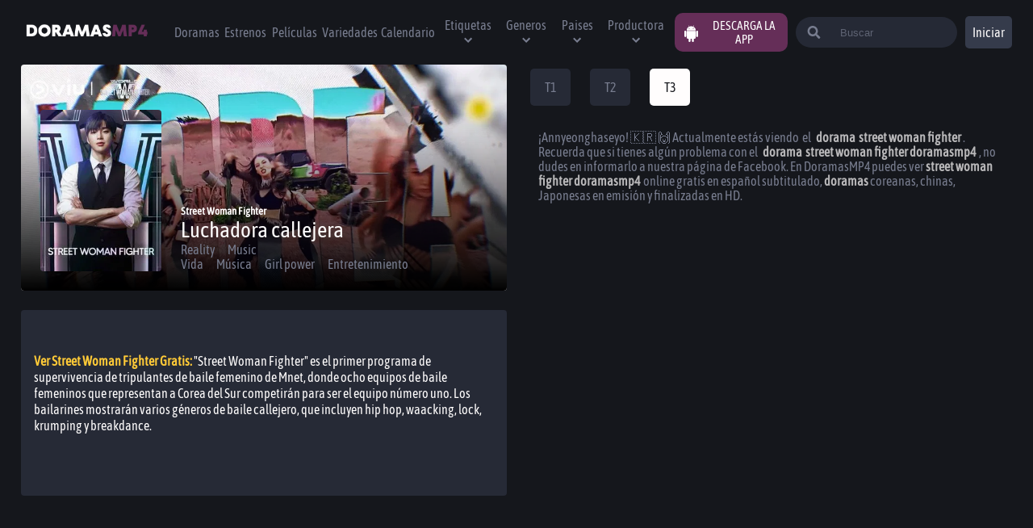

--- FILE ---
content_type: text/html; charset=utf-8
request_url: https://doramasmp4.io/variedades/street-woman-fighter
body_size: 14955
content:
<!DOCTYPE html><html lang="es"><head><script async="" src="https://www.googletagmanager.com/gtag/js?id=G-PT38NF96G9"></script><script>
                    window.dataLayer = window.dataLayer || [];
                    function gtag(){dataLayer.push(arguments);}
                    gtag('js', new Date());

                    gtag('config', 'G-PT38NF96G9', {
                      page_path: window.location.pathname,
                    });
                  </script><title>Ver Street Woman Fighter Kshow online sub español ► DoramasMP4</title><link rel="canonical" href="https://doramasmp4.io/variedades/street-woman-fighter"/><meta property="og:url" content="https://doramasmp4.io/variedades/street-woman-fighter"/><meta name="description" content="Ver Kshow Street Woman Fighter 2021  🎦 Kshow Luchadora callejera sub español online 🎦 capitulos completos del Kshow Luchadora callejera"/><meta property="og:title" content="Ver Street Woman Fighter Kshow online sub español ► DoramasMP4"/><meta property="og:description" content="Ver Kshow Street Woman Fighter 2021  🎦 Kshow Luchadora callejera sub español online 🎦 capitulos completos del Kshow Luchadora callejera"/><meta property="og:image" content="https://image.tmdb.org/t/p/w220_and_h330_face/h6sYtJUrl2821oRzhhjXpJ3RXVQ.jpg"/><meta name="twitter:card" content="https://image.tmdb.org/t/p/w220_and_h330_face/h6sYtJUrl2821oRzhhjXpJ3RXVQ.jpg"/><meta name="twitter:title" content="Ver Street Woman Fighter Kshow online sub español ► DoramasMP4"/><meta name="twitter:description" content="Ver Kshow Street Woman Fighter 2021  🎦 Kshow Luchadora callejera sub español online 🎦 capitulos completos del Kshow Luchadora callejera"/><meta name="viewport" content="width=device-width,minimum-scale=1,initial-scale=1"/><script async="" src="https://arc.io/widget.min.js#Pb6kDfmS"></script><link rel="icon" href="https://doramasmp4.io/favicon1.ico"/><meta name="google-play-app" content="app-id=com.playgo.doramasmp4"/><link rel="android-touch-icon" href="/ic_launcher.png"/><meta name="format-detection" content="telephone=no"/><meta name="theme-color" content="#652e58"/><meta charSet="UTF-8"/><meta property="og:type" content="website"/><meta property="og:site_name" content="DoramasMP4"/><meta property="og:locale" content="es_MX"/><meta property="og:type" content="website"/><link rel="shortcut icon" href="/favicon.ico"/><meta name="robots" content="follow, index"/><meta name="next-head-count" content="24"/><noscript data-n-css=""></noscript><script defer="" nomodule="" src="/_next/static/chunks/polyfills-381dbb3c33243b4920e6.js"></script><script src="/_next/static/chunks/webpack-d2a955e43cfd90813708.js" defer=""></script><script src="/_next/static/chunks/framework-2ef420f9ebecbb20c837.js" defer=""></script><script src="/_next/static/chunks/main-15fc2e74cfef6bb6501a.js" defer=""></script><script src="/_next/static/chunks/pages/_app-9ccd0c9eb9e135a1ddd3.js" defer=""></script><script src="/_next/static/chunks/1bfc9850-7eb36b88728537ecd7f4.js" defer=""></script><script src="/_next/static/chunks/70b165ca-5a495c585ccadfab040e.js" defer=""></script><script src="/_next/static/chunks/1a48c3c1-1eeac6e4124a9dca8fe6.js" defer=""></script><script src="/_next/static/chunks/252f366e-f7b7cd33a2d7191d5eda.js" defer=""></script><script src="/_next/static/chunks/545f34e4-2a5475eeb860265dd3a4.js" defer=""></script><script src="/_next/static/chunks/2064-52141d0d4679ce8f649c.js" defer=""></script><script src="/_next/static/chunks/6761-cea91df342a98f1aef78.js" defer=""></script><script src="/_next/static/chunks/2204-3bc846e952b36598dd9f.js" defer=""></script><script src="/_next/static/chunks/2138-b97d14bc6dfdbefa3d38.js" defer=""></script><script src="/_next/static/chunks/4690-0bbe7825b606f531addd.js" defer=""></script><script src="/_next/static/chunks/3123-e983eadeb4e65f27e908.js" defer=""></script><script src="/_next/static/chunks/pages/variedades/%5Bslug%5D-0ff8f1aba810575392fa.js" defer=""></script><script src="/_next/static/4avQh-XXgtEpZ5G5FDaQt/_buildManifest.js" defer=""></script><script src="/_next/static/4avQh-XXgtEpZ5G5FDaQt/_ssgManifest.js" defer=""></script><style data-styled="" data-styled-version="5.3.0">@font-face{font-family:'Asap Condensed';src:url('/fonts/AsapCondensed-Regular.ttf') format('truetype'), url('/fonts/AsapCondensed-Regular.ttf') format('ttf');font-style:normal;font-weight:400;font-display:fallback;}/*!sc*/
*{padding:0;box-sizing:border-box;margin:0;}/*!sc*/
body{background-color:#15171C;font-family:'Asap Condensed';}/*!sc*/
*::-webkit-scrollbar{width:5px;border-radius:5px;background-color:#262a36;}/*!sc*/
*::-webkit-scrollbar-thumb{background-color:blue;border-radius:20px;border:3px solid #652e58;}/*!sc*/
*{-webkit-scrollbar-width:thin;-moz-scrollbar-width:thin;-ms-scrollbar-width:thin;scrollbar-width:thin;-webkit-scrollbar-color:#652e58 #262a36;-moz-scrollbar-color:#652e58 #262a36;-ms-scrollbar-color:#652e58 #262a36;scrollbar-color:#652e58 #262a36;}/*!sc*/
.carouselItem{-webkit-box-flex:1 !important;-webkit-flex-grow:1 !important;-ms-flex-positive:1 !important;flex-grow:1 !important;-webkit-flex-shrink:0 !important;-ms-flex-negative:0 !important;flex-shrink:0 !important;border-radius:1rem;}/*!sc*/
.carouselItem .carousel-button-group{position:absolute !important;}/*!sc*/
.containercarousel ul{box-sizing:content-box;-webkit-transition-duration:0ms;transition-duration:0ms;margin-left:auto;margin-right:auto;}/*!sc*/
.hamburger{padding:5PX;display:inline-block;cursor:pointer;-webkit-transition-property:opacity,filter;transition-property:opacity,filter;-webkit-transition-duration:0.15s;transition-duration:0.15s;-webkit-transition-timing-function:linear;transition-timing-function:linear;font:inherit;color:inherit;text-transform:none;background-color:transparent;border:0;margin:0;overflow:visible;}/*!sc*/
.hamburger:hover{opacity:0.7;}/*!sc*/
.hamburger.is-active:hover{opacity:0.7;}/*!sc*/
.hamburger.is-active .hamburger-inner,.hamburger.is-active .hamburger-inner::before,.hamburger.is-active .hamburger-inner::after{background-color:#fff;}/*!sc*/
.hamburger-box{width:40px;height:24px;display:inline-block;position:relative;}/*!sc*/
.hamburger-inner{display:block;top:50%;margin-top:-2px;}/*!sc*/
.hamburger-inner,.hamburger-inner::before,.hamburger-inner::after{width:30px;height:3px;background-color:#FFF;border-radius:4px;position:absolute;-webkit-transition-property:-webkit-transform;-webkit-transition-property:transform;transition-property:transform;-webkit-transition-duration:0.15s;transition-duration:0.15s;-webkit-transition-timing-function:ease;transition-timing-function:ease;}/*!sc*/
.hamburger-inner::before,.hamburger-inner::after{content:"";display:block;}/*!sc*/
.hamburger-inner::before{top:-10px;}/*!sc*/
.hamburger-inner::after{bottom:-10px;}/*!sc*/
.hamburger--slider .hamburger-inner{top:2px;}/*!sc*/
.hamburger--slider .hamburger-inner::before{top:10px;-webkit-transition-property:-webkit-transform,opacity;-webkit-transition-property:transform,opacity;transition-property:transform,opacity;-webkit-transition-timing-function:ease;transition-timing-function:ease;-webkit-transition-duration:0.15s;transition-duration:0.15s;}/*!sc*/
.hamburger--slider .hamburger-inner::after{top:20px;}/*!sc*/
.hamburger--slider.is-active .hamburger-inner{-webkit-transform:translate3d(0,10px,0) rotate(45deg);-ms-transform:translate3d(0,10px,0) rotate(45deg);transform:translate3d(0,10px,0) rotate(45deg);}/*!sc*/
.hamburger--slider.is-active .hamburger-inner::before{-webkit-transform:rotate(-45deg) translate3d(-5.71429px,-6px,0);-ms-transform:rotate(-45deg) translate3d(-5.71429px,-6px,0);transform:rotate(-45deg) translate3d(-5.71429px,-6px,0);opacity:0;}/*!sc*/
.hamburger--slider.is-active .hamburger-inner::after{-webkit-transform:translate3d(0,-20px,0) rotate(-90deg);-ms-transform:translate3d(0,-20px,0) rotate(-90deg);transform:translate3d(0,-20px,0) rotate(-90deg);}/*!sc*/
.hamburger--slider-r .hamburger-inner{top:2px;}/*!sc*/
.hamburger--slider-r .hamburger-inner::before{top:10px;-webkit-transition-property:-webkit-transform,opacity;-webkit-transition-property:transform,opacity;transition-property:transform,opacity;-webkit-transition-timing-function:ease;transition-timing-function:ease;-webkit-transition-duration:0.15s;transition-duration:0.15s;}/*!sc*/
.hamburger--slider-r .hamburger-inner::after{top:20px;}/*!sc*/
.hamburger--slider-r.is-active .hamburger-inner{-webkit-transform:translate3d(0,10px,0) rotate(-45deg);-ms-transform:translate3d(0,10px,0) rotate(-45deg);transform:translate3d(0,10px,0) rotate(-45deg);}/*!sc*/
.hamburger--slider-r.is-active .hamburger-inner::before{-webkit-transform:rotate(45deg) translate3d(5.71429px,-6px,0);-ms-transform:rotate(45deg) translate3d(5.71429px,-6px,0);transform:rotate(45deg) translate3d(5.71429px,-6px,0);opacity:0;}/*!sc*/
.hamburger--slider-r.is-active .hamburger-inner::after{-webkit-transform:translate3d(0,-20px,0) rotate(90deg);-ms-transform:translate3d(0,-20px,0) rotate(90deg);transform:translate3d(0,-20px,0) rotate(90deg);}/*!sc*/
ul,ol,dl,dt,dd,h1,h2,h3,h4,h5,h6,p,pre,blockquote,table,fieldset{margin:0;}/*!sc*/
figure,ul,ol{margin:0;padding:0;list-style-type:none;}/*!sc*/
button,select,textarea{font:inherit;width:100%;vertical-align:middle;line-height:normal;text-transform:none;overflow:visible;}/*!sc*/
fieldset{border:1px solid transparent;padding:1rem;}/*!sc*/
legend{color:inherit;display:table;max-width:100%;white-space:normal;border:0;padding:var(--size);}/*!sc*/
label{display:inline-block;padding:.875rem 0;}/*!sc*/
label[for]{cursor:pointer;}/*!sc*/
[type="search"]{-webkit-appearance:textfield;outline-offset:-2px;}/*!sc*/
[type="search"]::-webkit-search-decoration{-webkit-appearance:none;}/*!sc*/
::-webkit-file-upload-button{-webkit-appearance:button;font:inherit;}/*!sc*/
::-webkit-input-placeholder{opacity:.7;color:currentColor;}/*!sc*/
::-moz-placeholder{opacity:.7;color:currentColor;}/*!sc*/
:-ms-input-placeholder{opacity:.7;color:currentColor;}/*!sc*/
::placeholder{opacity:.7;color:currentColor;}/*!sc*/
*,:before,:after{box-sizing:border-box;min-width:0;}/*!sc*/
html{-ms-text-size-adjust:100%;-webkit-text-size-adjust:100%;-webkit-scroll-behavior:smooth;-moz-scroll-behavior:smooth;-ms-scroll-behavior:smooth;scroll-behavior:smooth;overflow-x:hidden;font-size:100%;}/*!sc*/
hr{border:0;margin:calc(2 * 1rem) 0;clear:both;overflow:hidden;height:1px;background-color:var(--gray);}/*!sc*/
[hidden],.dn{display:none !important;}/*!sc*/
img,svg{vertical-align:middle;max-width:100%;border:0;pointer-events:none;}/*!sc*/
:focus{outline:0;}/*!sc*/
a{-webkit-text-decoration:none;text-decoration:none;color:var(--link);}/*!sc*/
a:hover{color:var(--link-hover);}/*!sc*/
table{width:100%;border-collapse:collapse;border-spacing:0;}/*!sc*/
data-styled.g1[id="sc-global-ILEES1"]{content:"sc-global-ILEES1,"}/*!sc*/
.koRimj{width:auto;min-width:40px;border-radius:0.3125rem;text-align:center;height:40px;border:none;cursor:pointer;font-family:'Asap Condensed';color:#fffdfd;background-color:#353b4b;background-color:transparent;width:41px;height:41px;}/*!sc*/
.koRimj:hover{background-color:transparente;}/*!sc*/
@media (min-width:640px){.koRimj{display:none;}}/*!sc*/
.kpvKjf{width:3.75rem;min-width:40px;border-radius:0.3125rem;text-align:center;height:40px;border:none;cursor:pointer;font-family:'Asap Condensed';color:#fffdfd;background-color:#353b4b;background-color:({ theme}) => theme.colors.mediumGray;display:none;background-color:({ theme}) => theme.colors.mediumGray;}/*!sc*/
.kpvKjf:hover{background-color:#262a36;}/*!sc*/
@media (min-width:640px){.kpvKjf{display:block;}}/*!sc*/
.fVDzt{width:auto;min-width:40px;border-radius:0.3125rem;text-align:center;height:40px;border:none;cursor:pointer;font-family:'Asap Condensed';color:#fffdfd;background-color:#353b4b;background-color:({ theme}) => theme.colors.mediumGray;width:41px;height:41px;}/*!sc*/
.fVDzt:hover{background-color:#262a36;}/*!sc*/
@media (min-width:640px){.fVDzt{display:none;}}/*!sc*/
.kQMBFH{width:auto;min-width:40px;border-radius:inherit;text-align:center;height:40px;border:none;cursor:pointer;font-family:'Asap Condensed';color:#fffdfd;background-color:#353b4b;background-color:transparent;}/*!sc*/
.kQMBFH:hover{background-color:transparente;}/*!sc*/
.jDluvZ{width:auto;min-width:40px;border-radius:0.3125rem;text-align:center;height:40px;border:none;cursor:pointer;font-family:'Asap Condensed';color:#fffdfd;background-color:#353b4b;background-color:({ theme}) => theme.colors.mediumGray;}/*!sc*/
.jDluvZ:hover{background-color:#262a36;}/*!sc*/
data-styled.g2[id="sc-bdnxRM"]{content:"koRimj,kpvKjf,fVDzt,kQMBFH,jDluvZ,"}/*!sc*/
.juhBur{cursor:pointer;max-width:200px;min-width:90px;}/*!sc*/
.eOAXxB{cursor:pointer;max-width:200px;min-width:90px;}/*!sc*/
@media (min-width:1024px){.eOAXxB{display:none;}}/*!sc*/
data-styled.g3[id="sc-gtsrHT"]{content:"juhBur,eOAXxB,"}/*!sc*/
.lalNBa{-webkit-filter:grayscale(100%);filter:grayscale(100%);}/*!sc*/
data-styled.g4[id="sc-dlnjwi"]{content:"iSihoL,lalNBa,"}/*!sc*/
.fEHNcK{position:relative;display:-webkit-box;display:-webkit-flex;display:-ms-flexbox;display:flex;-webkit-align-items:center;-webkit-box-align:center;-ms-flex-align:center;align-items:center;padding:3px;width:90%;margin:80px auto;margin-bottom:10px;-webkit-box-pack:center;-webkit-justify-content:center;-ms-flex-pack:center;justify-content:center;height:auto;min-height:50px;border-radius:5px;color:white;background-color:#262a36;}/*!sc*/
@media (min-width:768px){.fEHNcK{display:none;}}/*!sc*/
data-styled.g5[id="sc-hKFxyN"]{content:"fEHNcK,"}/*!sc*/
.eECqIE{margin:0 10px;font-size:10px;}/*!sc*/
.eECqIE span{opacity:0.7;}/*!sc*/
@media (min-width:375px){.eECqIE{font-size:13px;}}/*!sc*/
data-styled.g6[id="sc-eCApnc"]{content:"eECqIE,"}/*!sc*/
.jcTaHb{font-size:13px;background-color:white;color:black;width:70px;height:30px;display:block;}/*!sc*/
data-styled.g7[id="sc-jSFjdj"]{content:"jcTaHb,"}/*!sc*/
.gqSlzj{font-size:1rem;height:45px;margin:10px 7px;display:-webkit-box;display:-webkit-flex;display:-ms-flexbox;display:flex;-webkit-align-items:center;-webkit-box-align:center;-ms-flex-align:center;align-items:center;}/*!sc*/
@media (min-width:1024px){.gqSlzj{font-size:1rem;}}/*!sc*/
data-styled.g8[id="sc-gKAaRy"]{content:"gqSlzj,"}/*!sc*/
.kzRuKr{width:100%;height:80px;display:-webkit-box;display:-webkit-flex;display:-ms-flexbox;display:flex;-webkit-flex-direction:column;-ms-flex-direction:column;flex-direction:column;-webkit-align-items:center;-webkit-box-align:center;-ms-flex-align:center;align-items:center;-webkit-align-self:flex-end;-ms-flex-item-align:end;align-self:flex-end;padding:0 2% 0 2%;}/*!sc*/
@media (min-width:1024px){.kzRuKr{-webkit-flex-direction:row;-ms-flex-direction:row;flex-direction:row;-webkit-box-pack:justify;-webkit-justify-content:space-between;-ms-flex-pack:justify;justify-content:space-between;}}/*!sc*/
data-styled.g9[id="sc-iCoGMd"]{content:"kzRuKr,"}/*!sc*/
.eysHZq{display:-webkit-box;display:-webkit-flex;display:-ms-flexbox;display:flex;-webkit-flex-wrap:wrap;-ms-flex-wrap:wrap;flex-wrap:wrap;-webkit-box-pack:center;-webkit-justify-content:center;-ms-flex-pack:center;justify-content:center;gap:15px;padding:10px;}/*!sc*/
data-styled.g10[id="sc-fujyAs"]{content:"eysHZq,"}/*!sc*/
.eIACCE{color:#787d8f;-webkit-text-decoration:none;text-decoration:none;list-style:none;text-align:center;font-size:16px;-webkit-transition:color 0.3s ease;transition:color 0.3s ease;cursor:pointer;}/*!sc*/
.eIACCE:hover{color:#fffdfd;}/*!sc*/
data-styled.g11[id="sc-pNWdM"]{content:"eIACCE,"}/*!sc*/
.hJuGrN{width:100%;background:transparent;border:none;padding-left:10px;outline:none;color:white;}/*!sc*/
.hJuGrN::-webkit-input-placeholder{color:#787d8f;}/*!sc*/
.hJuGrN::-moz-placeholder{color:#787d8f;}/*!sc*/
.hJuGrN:-ms-input-placeholder{color:#787d8f;}/*!sc*/
.hJuGrN::placeholder{color:#787d8f;}/*!sc*/
.hJuGrN:focus-within{color:black;}/*!sc*/
@media (min-width:1024px){.hJuGrN{display:-webkit-box;display:-webkit-flex;display:-ms-flexbox;display:flex;}}/*!sc*/
data-styled.g21[id="sc-fFSPTT"]{content:"hJuGrN,"}/*!sc*/
.pVlRa{color:#787d8f;}/*!sc*/
@media (min-width:640px){.pVlRa{width:30%;}}/*!sc*/
data-styled.g22[id="sc-bkbkJK"]{content:"pVlRa,"}/*!sc*/
.jXktYc{display:none;margin-left:20px;background:#262a36;position:absolute;right:0;left:0;top:0;bottom:0;margin:auto;margin-right:10px;height:3.5rem;width:97%;padding:30px;border-radius:0.25rem;-webkit-align-items:center;-webkit-box-align:center;-ms-flex-align:center;align-items:center;-webkit-animation:cmNHEy .2s;animation:cmNHEy .2s;-webkit-transition:all 1s;transition:all 1s;-webkit-animation-fill-mode:both;animation-fill-mode:both;}/*!sc*/
.jXktYc:focus-within{background-color:white;}/*!sc*/
@media (min-width:640px){.jXktYc{-webkit-animation:cmNHEy 1s;animation:cmNHEy 1s;-webkit-transition:all 0.1s;transition:all 0.1s;-webkit-animation-fill-mode:both;animation-fill-mode:both;display:-webkit-box;display:-webkit-flex;display:-ms-flexbox;display:flex;position:relative;height:38px;border-radius:30px;padding:0;width:50%;max-width:200px;-webkit-transition:max-width .5s ease-in;transition:max-width .5s ease-in;}}/*!sc*/
@media (min-width:1224px){.jXktYc:focus-within{max-width:300px;-webkit-transition:max-width .5s ease;transition:max-width .5s ease;}}/*!sc*/
data-styled.g24[id="sc-dIvrsQ"]{content:"jXktYc,"}/*!sc*/
.gyhEiF{color:#787d8f;font-weight:400;-webkit-transition:color 0.3s ease;transition:color 0.3s ease;}/*!sc*/
.gyhEiF:hover{color:white;}/*!sc*/
data-styled.g25[id="sc-hHEiqL"]{content:"gyhEiF,"}/*!sc*/
.gSDGUe{font-size:1rem;}/*!sc*/
@media (min-width:1024px){.gSDGUe{font-size:1rem;}}/*!sc*/
data-styled.g26[id="sc-dlMDgC"]{content:"gSDGUe,"}/*!sc*/
.gzvQfh{display:none;top:100%;left:-1.15rem;min-width:10rem;max-width:calc(100vw - 4rem);z-index:11;border:0;border-radius:0.25rem;padding:0.5rem;list-style:none;max-height:34rem;overflow:auto;box-shadow:0 0 4rem rgb(0 0 0 / 5%);}/*!sc*/
.gzvQfh ul{width:100%;}/*!sc*/
@media (min-width:1024px){.gzvQfh{display:none;}}/*!sc*/
@media (min-width:1024px){.gzvQfh{display:none;position:absolute;background-color:#262a36;}}/*!sc*/
data-styled.g27[id="sc-kfYoZR"]{content:"gzvQfh,"}/*!sc*/
.jOlhms{margin-left:10px;position:relative;-webkit-user-select:none;-moz-user-select:none;-ms-user-select:none;user-select:none;}/*!sc*/
.jOlhms:hover .sc-kfYoZR{display:block;}/*!sc*/
.jOlhms input{display:none;}/*!sc*/
.eMvMsM{margin-left:10px;position:relative;-webkit-user-select:none;-moz-user-select:none;-ms-user-select:none;user-select:none;}/*!sc*/
@media (min-width:1024px){.eMvMsM{display:none;}}/*!sc*/
@media (min-width:1224px){.eMvMsM{display:initial;}}/*!sc*/
.eMvMsM:hover .sc-kfYoZR{display:block;}/*!sc*/
.eMvMsM input{display:none;}/*!sc*/
data-styled.g28[id="sc-fKgJPI"]{content:"jOlhms,eMvMsM,"}/*!sc*/
.XWcoj{margin-right:5px;}/*!sc*/
@media (min-width:1024px){.XWcoj{display:none;}}/*!sc*/
data-styled.g29[id="sc-bCwfaz"]{content:"XWcoj,"}/*!sc*/
.iMtuTR{z-index:10;display:inline-block;margin-left:10px;color:#00A6EA;text-transform:uppercase;}/*!sc*/
data-styled.g31[id="sc-cxNHIi"]{content:"iMtuTR,"}/*!sc*/
.hnZtfi{position:relative;cursor:pointer;font-size:0.875rem;padding:0px 1rem;text-align:left;border-radius:0.25rem;line-height:2rem;}/*!sc*/
.hnZtfi a{padding:0;}/*!sc*/
.hnZtfi:hover .sc-iwajpm{color:white;}/*!sc*/
@media (min-width:1024px){.hnZtfi:hover{background:#353b4b;}}/*!sc*/
data-styled.g32[id="sc-lmgQwP"]{content:"hnZtfi,"}/*!sc*/
.hgHriR{margin-right:20px;}/*!sc*/
@media (min-width:1024px){.hgHriR{display:none;}}/*!sc*/
.hgHriR input{display:none;}/*!sc*/
.hgHriR:before{position:fixed;left:0;top:0;width:100%;height:100%;background-color:#0A0A0A;z-index:2;visibility:hidden;opacity:0;-webkit-transition:0.3s;transition:0.3s;visibility:visible;opacity:0.7;}/*!sc*/
data-styled.g33[id="sc-iJCRrE"]{content:"hgHriR,"}/*!sc*/
.anLcu{display:none;}/*!sc*/
.anLcu a{display:-webkit-box;display:-webkit-flex;display:-ms-flexbox;display:flex;-webkit-box-pack:center;-webkit-justify-content:center;-ms-flex-pack:center;justify-content:center;-webkit-align-items:center;-webkit-box-align:center;-ms-flex-align:center;align-items:center;}/*!sc*/
@media (min-width:1024px){.anLcu{display:-webkit-box;display:-webkit-flex;display:-ms-flexbox;display:flex;margin-left:10px;padding-right:10px;background-color:#652e58;border-radius:10px;cursor:pointer;text-transform:uppercase;}.anLcu span{color:white;font-size:25px;margin:10px;}}/*!sc*/
data-styled.g39[id="sc-jJMGnK"]{content:"anLcu,"}/*!sc*/
.dRsyqq{font-size:15px;color:white;}/*!sc*/
data-styled.g40[id="sc-hiKfDv"]{content:"dRsyqq,"}/*!sc*/
.cxwiqg{display:-webkit-box;display:-webkit-flex;display:-ms-flexbox;display:flex;position:fixed;z-index:5;height:80px;max-width:1440px;width:100%;margin:0 auto;-webkit-box-pack:justify;-webkit-justify-content:space-between;-ms-flex-pack:justify;justify-content:space-between;padding:0 2% 0 2%;-webkit-align-items:center;-webkit-box-align:center;-ms-flex-align:center;align-items:center;background-color:#15171C;}/*!sc*/
data-styled.g41[id="sc-gXfVKN"]{content:"cxwiqg,"}/*!sc*/
.lRfdj{display:-webkit-box;display:-webkit-flex;display:-ms-flexbox;display:flex;-webkit-align-items:center;-webkit-box-align:center;-ms-flex-align:center;align-items:center;width:80%;height:inherit;}/*!sc*/
data-styled.g42[id="sc-cBoqAE"]{content:"lRfdj,"}/*!sc*/
.dKLHyX{position:fixed;left:0;padding-left:30px;width:15rem;left:-15rem;top:0;height:100vh;background-color:rgba(0,0,0,0.8);overflow:scroll;z-index:3;-webkit-transition:left 0.3s;transition:left 0.3s;font-size:.8rem;}/*!sc*/
@media (min-width:1024px){.dKLHyX{overflow:initial;display:-webkit-box;display:-webkit-flex;display:-ms-flexbox;display:flex;position:initial;margin-left:10px;width:100%;-webkit-box-pack:start;-webkit-justify-content:flex-start;-ms-flex-pack:start;justify-content:flex-start;background-color:transparent;height:auto;padding-left:0;}}/*!sc*/
data-styled.g43[id="sc-ciSkZP"]{content:"dKLHyX,"}/*!sc*/
.fKjCuy{margin-right:5px;}/*!sc*/
@media (min-width:1024px){.fKjCuy{display:none;}}/*!sc*/
data-styled.g44[id="sc-jcwpoC"]{content:"fKjCuy,"}/*!sc*/
.bmQfyv{-webkit-align-items:center;-webkit-box-align:center;-ms-flex-align:center;align-items:center;list-style:none;font-size:20px;height:0px;padding:2rem 0;margin:10px 10px;}/*!sc*/
@media (min-width:1024px){.bmQfyv{display:-webkit-box;display:-webkit-flex;display:-ms-flexbox;display:flex;text-align:center;font-size:1rem;}}/*!sc*/
.bmQfyv li{width:auto;cursor:pointer;color:#787d8f;font-weight:400;-webkit-transition:color 0.3s ease;transition:color 0.3s ease;}/*!sc*/
.bmQfyv li:hover{color:white;}/*!sc*/
data-styled.g45[id="sc-carFqZ"]{content:"bmQfyv,"}/*!sc*/
.oxVOu{display:-webkit-box;display:-webkit-flex;display:-ms-flexbox;display:flex;-webkit-align-items:flex-start;-webkit-box-align:flex-start;-ms-flex-align:flex-start;align-items:flex-start;-webkit-flex-wrap:wrap;-ms-flex-wrap:wrap;flex-wrap:wrap;min-height:100vh;max-width:1440px;margin:0 auto;}/*!sc*/
data-styled.g46[id="sc-iTVJFM"]{content:"oxVOu,"}/*!sc*/
.kfDmCT{width:100%;height:100%;min-height:calc(90vh - 190px);margin:0 auto;margin-bottom:30px;padding:0 2% 0 2%;}/*!sc*/
@media (min-width:768px){.kfDmCT{margin-top:80px;}}/*!sc*/
data-styled.g47[id="sc-iBzEeX"]{content:"kfDmCT,"}/*!sc*/
.fNjssk{position:relative;min-height:217px;color:#fffdfd;-webkit-transition:box-shadow 0.3s;transition:box-shadow 0.3s;margin-bottom:1.5rem;box-shadow:none;overflow:hidden;}/*!sc*/
@media (min-width:768px){}/*!sc*/
@media (min-width:768px){.fNjssk{min-height:280px;}}/*!sc*/
data-styled.g48[id="sc-efHYUO"]{content:"fNjssk,"}/*!sc*/
.kszzPM{display:-webkit-box !important;display:-webkit-flex !important;display:-ms-flexbox !important;display:flex !important;-webkit-align-items:flex-end;-webkit-box-align:flex-end;-ms-flex-align:flex-end;align-items:flex-end;position:absolute;padding:1rem;left:0;right:0;bottom:0;}/*!sc*/
@media (min-width:1224px){}/*!sc*/
@media (min-width:768px){.kszzPM{padding:1.5rem;position:absolute;}}/*!sc*/
data-styled.g50[id="sc-jNnpgg"]{content:"kszzPM,"}/*!sc*/
.hTGsci{-webkit-box-flex:1;-webkit-flex-grow:1;-ms-flex-positive:1;flex-grow:1;-webkit-flex-basis:0;-ms-flex-preferred-size:0;flex-basis:0;-webkit-flex-shrink:1;-ms-flex-negative:1;flex-shrink:1;width:60%;}/*!sc*/
.hTGsci h2{font-weight:400;font-size:1.25rem;}/*!sc*/
@media (min-width:768px){.hTGsci h2{font-size:1.7rem;}}/*!sc*/
.hTGsci h3{opacity:0.7;font-size:1rem;margin-bottom:15px;}/*!sc*/
@media (min-width:768px){.hTGsci h3{font-size:1.3rem;}}/*!sc*/
.hTGsci span{opacity:0.7;font-size:0.875rem;margin-right:0.5rem;}/*!sc*/
@media (min-width:768px){.hTGsci span{font-size:1.25rem;margin-right:1rem;}}/*!sc*/
data-styled.g51[id="sc-dPaNzc"]{content:"hTGsci,"}/*!sc*/
.hsDjvD{display:inline-block;opacity:0.7;margin-right:0.5rem;font-size:0.875rem;opacity:1;color:#787d8f;}/*!sc*/
.hsDjvD:hover{color:white;}/*!sc*/
@media (min-width:768px){.hsDjvD{font-size:1rem;margin-right:1rem;}}/*!sc*/
data-styled.g54[id="sc-Arkif"]{content:"hsDjvD,"}/*!sc*/
.hKtKfp{-webkit-align-self:flex-start;-ms-flex-item-align:start;align-self:flex-start;width:80px;padding-top:0;margin-right:1rem;border-radius:0.25rem;position:relative;-webkit-order:-1;-ms-flex-order:-1;order:-1;min-height:120px;}/*!sc*/
@media (min-width:1224px){.hKtKfp{-webkit-align-self:flex-end;-ms-flex-item-align:end;align-self:flex-end;}}/*!sc*/
@media (min-width:768px){.hKtKfp{margin-right:1.5rem;width:150px;height:200px;}}/*!sc*/
.hKtKfp img{position:absolute;left:0;top:0;width:100%;height:100%;border-radius:inherit;vertical-align:middle;max-width:100%;border:0;object-fit:cover;}/*!sc*/
data-styled.g55[id="sc-khIgEk"]{content:"hKtKfp,"}/*!sc*/
.enlJuL{border-radius:0.25rem;pointer-events:none;z-index:-1;position:absolute;left:0;top:0;width:100%;height:100%;padding-top:0;min-height:0;z-index:-1;}/*!sc*/
.enlJuL:before{content:' ';position:absolute;left:0;top:0;width:100%;height:100%;object-fit:cover;border-radius:inherit;background:linear-gradient(rgba(0,0,0,0) 0%,#000 100%);height:80%;top:auto;bottom:0;z-index:1;}/*!sc*/
.enlJuL img{position:absolute;left:0;top:0;width:100%;height:100%;object-fit:cover;border-radius:inherit;opacity:.5!;}/*!sc*/
.enlJuL img:after{position:absolute;left:0;top:0;width:100%;height:100%;object-fit:cover;border-radius:inherit;z-index:1;content:' ';}/*!sc*/
data-styled.g56[id="sc-hTRkXV"]{content:"enlJuL,"}/*!sc*/
.ksVUvz{display:-webkit-box;display:-webkit-flex;display:-ms-flexbox;display:flex;-webkit-flex-direction:column;-ms-flex-direction:column;flex-direction:column;-webkit-box-pack:center;-webkit-justify-content:center;-ms-flex-pack:center;justify-content:center;min-height:230px;padding:1rem;border-radius:0.25rem;background-color:#262a36;color:#fffdfd;}/*!sc*/
.ksVUvz p{margin:0 0 1.5rem;line-height:20px;max-height:280px;overflow-y:scroll;}/*!sc*/
@media (min-width:768px){.ksVUvz p{font-size:1rem;}}/*!sc*/
data-styled.g57[id="sc-jgPyTC"]{content:"ksVUvz,"}/*!sc*/
.kdeWEB{display:inline;}/*!sc*/
.kdeWEB strong{color:#ffca37;}/*!sc*/
data-styled.g58[id="sc-gSYDnn"]{content:"kdeWEB,"}/*!sc*/
.iePUzC{display:-webkit-box;display:-webkit-flex;display:-ms-flexbox;display:flex;display:inline-block;margin-right:1.5rem;position:relative;cursor:pointer;vertical-align:top;text-align:center;width:50px;padding:10px 0 10px 0;font-size:14px;color:#787d8f;-webkit-user-select:none;-moz-user-select:none;-ms-user-select:none;user-select:none;background:#262a36;padding:12px;border-radius:5px;margin-bottom:20px;font-size:0.8rem;color:#fff;max-width:100%;background-color:#fffdfd;color:#15171C;}/*!sc*/
@media (min-width:1024px){.iePUzC{font-size:20px;}}/*!sc*/
.iePUzC:before{content:'';position:absolute;max-width:0;bottom:-0.7rem;height:4px;left:0;right:0;-webkit-transition:0.3s;transition:0.3s;margin:auto;}/*!sc*/
@media (min-width:1024px){.iePUzC{font-size:1rem;padding:14px;}}/*!sc*/
.iePUzC::before{max-width:100%;background-color:#fffdfd;}/*!sc*/
.iePUzC::before{max-width:0;}/*!sc*/
.citMfE{display:-webkit-box;display:-webkit-flex;display:-ms-flexbox;display:flex;display:inline-block;margin-right:1.5rem;position:relative;cursor:pointer;vertical-align:top;text-align:center;width:50px;padding:10px 0 10px 0;font-size:14px;color:#787d8f;-webkit-user-select:none;-moz-user-select:none;-ms-user-select:none;user-select:none;background:#262a36;padding:12px;border-radius:5px;margin-bottom:20px;font-size:0.8rem;}/*!sc*/
@media (min-width:1024px){.citMfE{font-size:20px;}}/*!sc*/
.citMfE:before{content:'';position:absolute;max-width:0;bottom:-0.7rem;height:4px;left:0;right:0;-webkit-transition:0.3s;transition:0.3s;margin:auto;}/*!sc*/
@media (min-width:1024px){.citMfE{font-size:1rem;padding:14px;}}/*!sc*/
.duPWqy{display:-webkit-box;display:-webkit-flex;display:-ms-flexbox;display:flex;display:inline-block;margin-right:1.5rem;position:relative;cursor:pointer;vertical-align:top;text-align:center;width:50px;padding:10px 0 10px 0;font-size:14px;color:#787d8f;-webkit-user-select:none;-moz-user-select:none;-ms-user-select:none;user-select:none;color:#fff;max-width:100%;}/*!sc*/
@media (min-width:1024px){.duPWqy{font-size:20px;}}/*!sc*/
.duPWqy:before{content:'';position:absolute;max-width:0;bottom:-0.7rem;height:4px;left:0;right:0;-webkit-transition:0.3s;transition:0.3s;margin:auto;}/*!sc*/
.duPWqy::before{max-width:100%;background-color:#fffdfd;}/*!sc*/
.jZWNIk{display:-webkit-box;display:-webkit-flex;display:-ms-flexbox;display:flex;display:inline-block;margin-right:1.5rem;position:relative;cursor:pointer;vertical-align:top;text-align:center;width:50px;padding:10px 0 10px 0;font-size:14px;color:#787d8f;-webkit-user-select:none;-moz-user-select:none;-ms-user-select:none;user-select:none;}/*!sc*/
@media (min-width:1024px){.jZWNIk{font-size:20px;}}/*!sc*/
.jZWNIk:before{content:'';position:absolute;max-width:0;bottom:-0.7rem;height:4px;left:0;right:0;-webkit-transition:0.3s;transition:0.3s;margin:auto;}/*!sc*/
data-styled.g63[id="sc-oeezt"]{content:"iePUzC,citMfE,duPWqy,jZWNIk,"}/*!sc*/
.iObGcr{gap:10px;justify-items:center;-webkit-flex-direction:row;-ms-flex-direction:row;flex-direction:row;white-space:nowrap;width:100%;position:relative;overflow-x:scroll;margin-bottom:30px;padding:10px;border-bottom:1px solid #333;border-bottom:none;margin-bottom:0;padding:0;}/*!sc*/
.iObGcr::-webkit-scrollbar{display:none;}/*!sc*/
@media (min-width:500px){.iObGcr{display:-webkit-box;display:-webkit-flex;display:-ms-flexbox;display:flex;}}/*!sc*/
.kkEjJf{gap:10px;justify-items:center;-webkit-flex-direction:row;-ms-flex-direction:row;flex-direction:row;white-space:nowrap;width:100%;position:relative;overflow-x:scroll;margin-bottom:30px;padding:10px;border-bottom:1px solid #333;}/*!sc*/
.kkEjJf::-webkit-scrollbar{display:none;}/*!sc*/
@media (min-width:500px){.kkEjJf{display:-webkit-box;display:-webkit-flex;display:-ms-flexbox;display:flex;}}/*!sc*/
data-styled.g64[id="sc-hhIiOg"]{content:"iObGcr,kkEjJf,"}/*!sc*/
.cbqBXY{display:grid;grid-template-columns:repeat(1,minmax(0,1fr));grid-gap:1.5rem;}/*!sc*/
@media (min-width:1024px){.cbqBXY{grid-template-columns:repeat(2,minmax(0,1fr));grid-template-rows:minmax(300px,600px);}}/*!sc*/
data-styled.g86[id="sc-fuISkM"]{content:"cbqBXY,"}/*!sc*/
.bRzrLL{padding:10px;}/*!sc*/
data-styled.g87[id="sc-fcmMJX"]{content:"bRzrLL,"}/*!sc*/
.isDuiY{color:#787d8f;}/*!sc*/
.isDuiY span{margin:0 2px;}/*!sc*/
data-styled.g88[id="sc-GvhzO"]{content:"isDuiY,"}/*!sc*/
.jyGTpP{margin:0 2px;color:#fffdfd;text-transform:lowercase;opacity:0.7;}/*!sc*/
data-styled.g89[id="sc-gsWcmt"]{content:"jyGTpP,"}/*!sc*/
.btqpfF{display:-webkit-box;display:-webkit-flex;display:-ms-flexbox;display:flex;cursor:pointer;-webkit-align-items:center;-webkit-box-align:center;-ms-flex-align:center;align-items:center;position:relative;line-height:1.25rem;}/*!sc*/
@media (min-width:768px){.btqpfF{-webkit-flex-direction:row;-ms-flex-direction:row;flex-direction:row;}}/*!sc*/
.btqpfF figure{position:relative;border-radius:0.25rem;margin-right:1rem;width:48px;height:48px;overflow:hidden;}/*!sc*/
data-styled.g90[id="sc-bXexck"]{content:"btqpfF,"}/*!sc*/
.kHhkxY{-webkit-box-flex:1;-webkit-flex-grow:1;-ms-flex-positive:1;flex-grow:1;-webkit-flex-basis:0;-ms-flex-preferred-size:0;flex-basis:0;color:white;}/*!sc*/
.kHhkxY i{margin-right:10px;}/*!sc*/
.kHhkxY span{display:block;white-space:nowrap;text-overflow:ellipsis;overflow:hidden;margin-bottom:10px;}/*!sc*/
.kHhkxY span:after{position:absolute;left:0;top:0;width:100%;height:100%;content:'';z-index:2;}/*!sc*/
data-styled.g91[id="sc-eGJWMs"]{content:"kHhkxY,"}/*!sc*/
.hDxFjs{margin-bottom:1rem;position:relative;display:-webkit-box;display:-webkit-flex;display:-ms-flexbox;display:flex;-webkit-align-items:center;-webkit-box-align:center;-ms-flex-align:center;align-items:center;color:gray;cursor:pointer;}/*!sc*/
.hDxFjs i{font-size:20px;display:-webkit-box;display:-webkit-flex;display:-ms-flexbox;display:flex;-webkit-align-items:center;-webkit-box-align:center;-ms-flex-align:center;align-items:center;}/*!sc*/
.hDxFjs span{display:block;white-space:nowrap;text-overflow:ellipsis;overflow:hidden;padding-left:1rem;}/*!sc*/
data-styled.g93[id="sc-dFRpbK"]{content:"hDxFjs,"}/*!sc*/
.jLeSfx{padding:10px;color:white;-webkit-animation:cmNHEy 0.4s;animation:cmNHEy 0.4s;-webkit-transition:all 1s;transition:all 1s;-webkit-animation-fill-mode:both;animation-fill-mode:both;min-height:600px;}/*!sc*/
data-styled.g100[id="sc-WZYut"]{content:"jLeSfx,"}/*!sc*/
.dcNXny{width:100%;}/*!sc*/
@media (min-width:1024px){.dcNXny{display:-webkit-box;display:-webkit-flex;display:-ms-flexbox;display:flex;-webkit-box-pack:justify;-webkit-justify-content:space-between;-ms-flex-pack:justify;justify-content:space-between;gap:10px;}.dcNXny article{width:75%;}}/*!sc*/
data-styled.g101[id="sc-ikXwFM"]{content:"dcNXny,"}/*!sc*/
.fiDOnB{color:white;font-size:20px;margin-bottom:10px;}/*!sc*/
data-styled.g102[id="sc-uxdHp"]{content:"fiDOnB,"}/*!sc*/
.gCjwzt{margin-top:20px;margin-left:5px;}/*!sc*/
@media (min-width:1024px){.gCjwzt{width:30%;}}/*!sc*/
data-styled.g103[id="sc-biJonm"]{content:"gCjwzt,"}/*!sc*/
.gAtBhL{color:white;font-size:20px;margin-bottom:10px;}/*!sc*/
data-styled.g104[id="sc-eHEENL"]{content:"gAtBhL,"}/*!sc*/
.jSTRnN{margin-bottom:2rem;}/*!sc*/
data-styled.g105[id="sc-hzUIXc"]{content:"jSTRnN,"}/*!sc*/
.cpeHgr{display:grid;grid-gap:1rem;margin-bottom:1.5rem;max-height:180px;overflow:hidden;}/*!sc*/
@media (min-width:640px){.cpeHgr{grid-template-columns:repeat(2,minmax(0,1fr));}}/*!sc*/
@media (min-width:1024px){.cpeHgr{max-height:120px;}}/*!sc*/
data-styled.g106[id="sc-kYPZxB"]{content:"cpeHgr,"}/*!sc*/
.cBoHoo{width:100%;background-color:#0a0a0a;padding:10px;cursor:pointer;}/*!sc*/
data-styled.g107[id="sc-xGAEC"]{content:"cBoHoo,"}/*!sc*/
@-webkit-keyframes cmNHEy{0%{opacity:0;}25%{opacity:0.25;}50%{opacity:0.50;}75%{opacity:0.75;}100%{opacity:1;}}/*!sc*/
@keyframes cmNHEy{0%{opacity:0;}25%{opacity:0.25;}50%{opacity:0.50;}75%{opacity:0.75;}100%{opacity:1;}}/*!sc*/
data-styled.g175[id="sc-keyframes-cmNHEy"]{content:"cmNHEy,"}/*!sc*/
.cIJaKN{position:relative;grid-row:span 2 / span 2;}/*!sc*/
data-styled.g177[id="sc-cjzNjn"]{content:"cIJaKN,"}/*!sc*/
.bDNEth{padding:5px;width:100%;height:100%;left:0;top:0;}/*!sc*/
data-styled.g178[id="sc-igOmtu"]{content:"bDNEth,"}/*!sc*/
.bNqXxX{-webkit-animation:cmNHEy 0.4s;animation:cmNHEy 0.4s;-webkit-transition:all 1s;transition:all 1s;-webkit-animation-fill-mode:both;animation-fill-mode:both;}/*!sc*/
data-styled.g179[id="sc-Jgsit"]{content:"bNqXxX,"}/*!sc*/
</style></head><body><div id="__next"><section class="sc-iTVJFM oxVOu"><header class="sc-gXfVKN cxwiqg"><article class="sc-cBoqAE lRfdj"><div class="sc-iJCRrE hgHriR"><input type="checkbox" name="btn" id="btn"/><label for="btn"><i><svg stroke="currentColor" fill="currentColor" stroke-width="0" viewBox="0 0 12 16" color="white" style="color:white" height="25" width="25" xmlns="http://www.w3.org/2000/svg"><path fill-rule="evenodd" d="M11.41 9H.59C0 9 0 8.59 0 8c0-.59 0-1 .59-1H11.4c.59 0 .59.41.59 1 0 .59 0 1-.59 1h.01zm0-4H.59C0 5 0 4.59 0 4c0-.59 0-1 .59-1H11.4c.59 0 .59.41.59 1 0 .59 0 1-.59 1h.01zM.59 11H11.4c.59 0 .59.41.59 1 0 .59 0 1-.59 1H.59C0 13 0 12.59 0 12c0-.59 0-1 .59-1z"></path></svg></i></label></div><a href="/"><figure class="sc-gtsrHT juhBur"><div style="display:inline-block;max-width:100%;overflow:hidden;position:relative;box-sizing:border-box;margin:0"><div style="box-sizing:border-box;display:block;max-width:100%"><img style="max-width:100%;display:block;margin:0;border:none;padding:0" alt="" aria-hidden="true" role="presentation" src="[data-uri]"/></div><noscript><img alt="logoicon" srcSet="/_next/image?url=%2FlogoApp.png&amp;w=256&amp;q=75 1x, /_next/image?url=%2FlogoApp.png&amp;w=640&amp;q=75 2x" src="/_next/image?url=%2FlogoApp.png&amp;w=640&amp;q=75" decoding="async" style="position:absolute;top:0;left:0;bottom:0;right:0;box-sizing:border-box;padding:0;border:none;margin:auto;display:block;width:0;height:0;min-width:100%;max-width:100%;min-height:100%;max-height:100%" class="sc-dlnjwi iSihoL"/></noscript><img alt="logoicon" src="[data-uri]" decoding="async" class="sc-dlnjwi iSihoL" style="position:absolute;top:0;left:0;bottom:0;right:0;box-sizing:border-box;padding:0;border:none;margin:auto;display:block;width:0;height:0;min-width:100%;max-width:100%;min-height:100%;max-height:100%"/></div></figure></a><nav class="sc-ciSkZP dKLHyX"><ul class="sc-carFqZ bmQfyv"><a href="/"><figure class="sc-gtsrHT eOAXxB"><div style="display:inline-block;max-width:100%;overflow:hidden;position:relative;box-sizing:border-box;margin:0"><div style="box-sizing:border-box;display:block;max-width:100%"><img style="max-width:100%;display:block;margin:0;border:none;padding:0" alt="" aria-hidden="true" role="presentation" src="[data-uri]"/></div><noscript><img alt="logoicon" srcSet="/_next/image?url=%2FlogoApp.png&amp;w=256&amp;q=75 1x, /_next/image?url=%2FlogoApp.png&amp;w=640&amp;q=75 2x" src="/_next/image?url=%2FlogoApp.png&amp;w=640&amp;q=75" decoding="async" style="position:absolute;top:0;left:0;bottom:0;right:0;box-sizing:border-box;padding:0;border:none;margin:auto;display:block;width:0;height:0;min-width:100%;max-width:100%;min-height:100%;max-height:100%" class="sc-dlnjwi iSihoL"/></noscript><img alt="logoicon" src="[data-uri]" decoding="async" class="sc-dlnjwi iSihoL" style="position:absolute;top:0;left:0;bottom:0;right:0;box-sizing:border-box;padding:0;border:none;margin:auto;display:block;width:0;height:0;min-width:100%;max-width:100%;min-height:100%;max-height:100%"/></div></figure></a><a href="/doramas"><li class="sc-gKAaRy gqSlzj"><span class="sc-jcwpoC fKjCuy"><svg stroke="currentColor" fill="currentColor" stroke-width="0" viewBox="0 0 24 24" height="25" width="25" xmlns="http://www.w3.org/2000/svg"><path d="M21 2H3c-1.1 0-2 .9-2 2v12c0 1.1.9 2 2 2h7v2H8v2h8v-2h-2v-2h7c1.1 0 2-.9 2-2V4c0-1.1-.9-2-2-2zm0 14H3V4h18v12z"></path></svg></span>Doramas</li></a><a href="/estrenos"><li class="sc-gKAaRy gqSlzj"><span class="sc-jcwpoC fKjCuy"><svg stroke="currentColor" fill="currentColor" stroke-width="0" viewBox="0 0 24 24" height="25" width="25" xmlns="http://www.w3.org/2000/svg"><path d="M9.981 14.811L9.514 17.537 11.963 16.25 14.412 17.537 13.944 14.811 15.926 12.879 13.188 12.481 11.963 10 10.738 12.481 8 12.879z"></path><path d="M19,4h-2V2h-2v2H9V2H7v2H5C3.897,4,3,4.897,3,6v2v12c0,1.103,0.897,2,2,2h14c1.103,0,2-0.897,2-2V8V6 C21,4.897,20.103,4,19,4z M19.002,20H5V8h14L19.002,20z"></path></svg></span>Estrenos</li></a><a href="/peliculas"><li class="sc-gKAaRy gqSlzj"><span class="sc-jcwpoC fKjCuy"><svg stroke="currentColor" fill="currentColor" stroke-width="0" viewBox="0 0 24 24" height="25" width="25" xmlns="http://www.w3.org/2000/svg"><path d="M18 4l2 3h-3l-2-3h-2l2 3h-3l-2-3H8l2 3H7L5 4H4c-1.1 0-1.99.9-1.99 2L2 18c0 1.1.9 2 2 2h16c1.1 0 2-.9 2-2V4h-4zm-6.75 11.25L10 18l-1.25-2.75L6 14l2.75-1.25L10 10l1.25 2.75L14 14l-2.75 1.25zm5.69-3.31L16 14l-.94-2.06L13 11l2.06-.94L16 8l.94 2.06L19 11l-2.06.94z"></path></svg></span>Películas</li></a><a href="/variedades"><li class="sc-gKAaRy gqSlzj"><span class="sc-jcwpoC fKjCuy"><svg stroke="currentColor" fill="currentColor" stroke-width="0" viewBox="0 0 24 24" height="25" width="25" xmlns="http://www.w3.org/2000/svg"><path d="M19.875,3H4.125C2.953,3,2,3.897,2,5v14c0,1.103,0.953,2,2.125,2h15.75C21.047,21,22,20.103,22,19V5 C22,3.897,21.047,3,19.875,3z M19.875,19H4.125c-0.057,0-0.096-0.016-0.113-0.016c-0.007,0-0.011,0.002-0.012,0.008L3.988,5.046 C3.995,5.036,4.04,5,4.125,5h15.75C19.954,5.001,19.997,5.028,20,5.008l0.012,13.946C20.005,18.964,19.96,19,19.875,19z"></path><path d="M6 7H12V13H6zM13 15L6 15 6 17 13 17 14 17 18 17 18 15 14 15zM14 11H18V13H14zM14 7H18V9H14z"></path></svg></span>Variedades</li></a><a href="/calendario"><li class="sc-gKAaRy gqSlzj"><span class="sc-jcwpoC fKjCuy"><svg stroke="currentColor" fill="currentColor" stroke-width="0" viewBox="0 0 24 24" height="25" width="25" xmlns="http://www.w3.org/2000/svg"><path fill="none" d="M4.998 8H19V20H4.998z"></path><path d="M2.999,6v2v12c0,1.103,0.897,2,2,2h14c1.103,0,2-0.897,2-2V8V6c0-1.103-0.897-2-2-2h-2V2h-2v2h-6V2h-2v2h-2 C3.896,4,2.999,4.897,2.999,6z M19.001,20H4.999V8h14L19.001,20z"></path></svg></span>Calendario</li></a><div label="Etiquetas" width="auto" class="sc-fKgJPI jOlhms"><div width="auto" class="sc-hHEiqL gyhEiF"><label for="droplist" width="auto" class="sc-dlMDgC gSDGUe"><span class="sc-bCwfaz XWcoj"> <svg stroke="currentColor" fill="currentColor" stroke-width="0" viewBox="0 0 24 24" height="25" width="25" xmlns="http://www.w3.org/2000/svg"><path d="M11.707,2.293C11.52,2.105,11.265,2,11,2H6C5.735,2,5.48,2.105,5.293,2.293l-3,3C2.105,5.48,2,5.734,2,6v5 c0,0.266,0.105,0.52,0.293,0.707l10,10C12.488,21.902,12.744,22,13,22s0.512-0.098,0.707-0.293l8-8 c0.391-0.391,0.391-1.023,0-1.414L11.707,2.293z M13,19.586l-9-9V6.414L6.414,4h4.172l9,9L13,19.586z"></path><circle cx="8.353" cy="8.353" r="1.647"></circle></svg></span>Etiquetas<i><svg stroke="currentColor" fill="currentColor" stroke-width="0" viewBox="0 0 10 16" height="1em" width="1em" xmlns="http://www.w3.org/2000/svg"><path fill-rule="evenodd" d="M5 11L0 6l1.5-1.5L5 8.25 8.5 4.5 10 6l-5 5z"></path></svg></i></label><div class="sc-kfYoZR gzvQfh"><ul class="subMenu"><li class="sc-lmgQwP hnZtfi"><a href="/etiquetas"><p class="sc-cxNHIi iMtuTR">ver mas</p></a></li></ul></div></div></div><div label="Generos" width="auto" class="sc-fKgJPI jOlhms"><div width="auto" class="sc-hHEiqL gyhEiF"><label for="droplist" width="auto" class="sc-dlMDgC gSDGUe"><span class="sc-bCwfaz XWcoj"> <svg stroke="currentColor" fill="currentColor" stroke-width="0" viewBox="0 0 24 24" height="25" width="25" xmlns="http://www.w3.org/2000/svg"><path d="M4 11h6c.553 0 1-.448 1-1V4c0-.552-.447-1-1-1H4C3.447 3 3 3.448 3 4v6C3 10.552 3.447 11 4 11zM5 5h4v4H5V5zM20 3h-6c-.553 0-1 .448-1 1v6c0 .552.447 1 1 1h6c.553 0 1-.448 1-1V4C21 3.448 20.553 3 20 3zM19 9h-4V5h4V9zM10 21c.553 0 1-.447 1-1v-6c0-.553-.447-1-1-1H4c-.553 0-1 .447-1 1v6c0 .553.447 1 1 1H10zM5 15h4v4H5V15zM18 14L16 14 16 16 14 16 14 18 16 18 16 20 18 20 18 18 20 18 20 16 18 16z"></path></svg></span>Generos<i><svg stroke="currentColor" fill="currentColor" stroke-width="0" viewBox="0 0 10 16" height="1em" width="1em" xmlns="http://www.w3.org/2000/svg"><path fill-rule="evenodd" d="M5 11L0 6l1.5-1.5L5 8.25 8.5 4.5 10 6l-5 5z"></path></svg></i></label><div class="sc-kfYoZR gzvQfh"><ul class="subMenu"><li class="sc-lmgQwP hnZtfi"><a href="/generos"><p class="sc-cxNHIi iMtuTR">ver mas</p></a></li></ul></div></div></div><div label="Paises" width="auto" class="sc-fKgJPI jOlhms"><div width="auto" class="sc-hHEiqL gyhEiF"><label for="droplist" width="auto" class="sc-dlMDgC gSDGUe"><span class="sc-bCwfaz XWcoj"> <svg stroke="currentColor" fill="currentColor" stroke-width="0" viewBox="0 0 24 24" height="25" width="25" xmlns="http://www.w3.org/2000/svg"><path d="M12,17l1-2V9.858c1.721-0.447,3-2,3-3.858c0-2.206-1.794-4-4-4S8,3.794,8,6c0,1.858,1.279,3.411,3,3.858V15L12,17z M10,6 c0-1.103,0.897-2,2-2s2,0.897,2,2s-0.897,2-2,2S10,7.103,10,6z"></path><path d="M16.267,10.563l-0.533,1.928C18.325,13.207,20,14.584,20,16c0,1.892-3.285,4-8,4s-8-2.108-8-4 c0-1.416,1.675-2.793,4.267-3.51l-0.533-1.928C4.197,11.54,2,13.623,2,16c0,3.364,4.393,6,10,6s10-2.636,10-6 C22,13.623,19.803,11.54,16.267,10.563z"></path></svg></span>Paises<i><svg stroke="currentColor" fill="currentColor" stroke-width="0" viewBox="0 0 10 16" height="1em" width="1em" xmlns="http://www.w3.org/2000/svg"><path fill-rule="evenodd" d="M5 11L0 6l1.5-1.5L5 8.25 8.5 4.5 10 6l-5 5z"></path></svg></i></label><div class="sc-kfYoZR gzvQfh"><ul class="subMenu"></ul></div></div></div><div label="Productora" width="auto" class="sc-fKgJPI eMvMsM"><div width="auto" class="sc-hHEiqL gyhEiF"><label for="droplist" width="auto" class="sc-dlMDgC gSDGUe"><span class="sc-bCwfaz XWcoj"> <svg stroke="currentColor" fill="currentColor" stroke-width="0" viewBox="0 0 24 24" height="25" width="25" xmlns="http://www.w3.org/2000/svg"><path d="M22,5c0-1.654-1.346-3-3-3H5C3.346,2,2,3.346,2,5v2.831c0,1.053,0.382,2.01,1,2.746V19c0,1.103,0.897,2,2,2h4h6h4	c1.103,0,2-0.897,2-2v-8.424c0.618-0.735,1-1.692,1-2.746V5z M20,5v2.831c0,1.14-0.849,2.112-1.891,2.167L18,10	c-1.103,0-2-0.897-2-2V4h3C19.552,4,20,4.449,20,5z M10,4h4v4c0,1.103-0.897,2-2,2s-2-0.897-2-2V4z M4,5c0-0.551,0.448-1,1-1h3v4	c0,1.103-0.897,2-2,2L5.891,9.997C4.849,9.943,4,8.971,4,7.831V5z M10,19v-3h4v3H10z M16,19v-3c0-1.103-0.897-2-2-2h-4	c-1.103,0-2,0.897-2,2v3H5v-7.131c0.254,0.067,0.517,0.111,0.787,0.125C7.068,12.061,8.224,11.523,9,10.643	C9.733,11.475,10.807,12,12,12s2.267-0.525,3-1.357c0.776,0.88,1.934,1.419,3.213,1.351c0.271-0.014,0.533-0.058,0.787-0.125V19H16z"></path></svg></span>Productora<i><svg stroke="currentColor" fill="currentColor" stroke-width="0" viewBox="0 0 10 16" height="1em" width="1em" xmlns="http://www.w3.org/2000/svg"><path fill-rule="evenodd" d="M5 11L0 6l1.5-1.5L5 8.25 8.5 4.5 10 6l-5 5z"></path></svg></i></label><div class="sc-kfYoZR gzvQfh"><ul class="subMenu"><li class="sc-lmgQwP hnZtfi"><a href="/productoras"><p class="sc-cxNHIi iMtuTR">ver mas</p></a></li></ul></div></div></div><div class="sc-jJMGnK anLcu"><a target="_blank" rel="nofollow noopener noreferrer" href="https://play.google.com/store/apps/details?id=com.playgo.doramasmp4"><span><svg stroke="currentColor" fill="currentColor" stroke-width="0" version="1.1" viewBox="0 0 32 32" height="1em" width="1em" xmlns="http://www.w3.org/2000/svg"><path d="M6.802 20.283c0 1.23-0.857 2.237-1.904 2.237s-1.905-1.006-1.905-2.237v-7.321c0-1.23 0.857-2.237 1.905-2.237s1.904 1.007 1.904 2.237v7.321zM29.007 20.283c0 1.23-0.857 2.237-1.905 2.237s-1.905-1.006-1.905-2.237v-7.321c0-1.23 0.857-2.237 1.905-2.237s1.905 1.007 1.905 2.237v7.321zM20.164 3.649l1.222-2.193c0.1-0.179 0.070-0.388-0.065-0.463s-0.329 0.009-0.428 0.188l-1.25 2.244c-1.115-0.439-2.364-0.684-3.684-0.684-1.33 0-2.588 0.25-3.71 0.695l-1.256-2.254c-0.1-0.179-0.293-0.264-0.428-0.188s-0.165 0.284-0.065 0.463l1.228 2.204c-2.555 1.2-4.276 3.453-4.276 6.035 0 0.262 0.019 0.521 0.053 0.776h16.909c0.035-0.255 0.053-0.513 0.053-0.776 0-2.59-1.732-4.849-4.301-6.046zM12.097 7.477c-0.411 0-0.744-0.333-0.744-0.744s0.333-0.744 0.744-0.744 0.744 0.333 0.744 0.744c0 0.411-0.333 0.744-0.744 0.744zM19.861 7.477c-0.411 0-0.744-0.333-0.744-0.744s0.333-0.744 0.744-0.744 0.744 0.333 0.744 0.744c0 0.411-0.333 0.744-0.744 0.744zM7.45 11.211v12.471h0.007c0.087 1.053 1.056 1.89 2.23 1.89h12.541c1.173 0 2.142-0.837 2.23-1.89h0.007v-12.471h-17.014zM14.74 25.51v3.858c0 1.23-0.857 2.237-1.905 2.237s-1.904-1.007-1.904-2.237v-3.855zM21.088 25.508v3.86c0 1.23-0.857 2.237-1.905 2.237s-1.905-1.007-1.905-2.237v-3.86z"></path></svg></span><div class="sc-hiKfDv dRsyqq">Descarga la App</div></a></div></ul></nav></article><form class="sc-dIvrsQ jXktYc"><svg stroke="currentColor" fill="currentColor" stroke-width="0" viewBox="0 0 512 512" class="sc-bkbkJK pVlRa" height="1em" width="1em" xmlns="http://www.w3.org/2000/svg"><path d="M505 442.7L405.3 343c-4.5-4.5-10.6-7-17-7H372c27.6-35.3 44-79.7 44-128C416 93.1 322.9 0 208 0S0 93.1 0 208s93.1 208 208 208c48.3 0 92.7-16.4 128-44v16.3c0 6.4 2.5 12.5 7 17l99.7 99.7c9.4 9.4 24.6 9.4 33.9 0l28.3-28.3c9.4-9.4 9.4-24.6.1-34zM208 336c-70.7 0-128-57.2-128-128 0-70.7 57.2-128 128-128 70.7 0 128 57.2 128 128 0 70.7-57.2 128-128 128z"></path></svg><input placeholder="Buscar" name="search" value="" autoComplete="off" class="sc-fFSPTT hJuGrN"/></form><button class="sc-bdnxRM koRimj" radius="5"><svg stroke="currentColor" fill="currentColor" stroke-width="0" viewBox="0 0 24 24" height="20" width="20" xmlns="http://www.w3.org/2000/svg"><path d="M10,18c1.846,0,3.543-0.635,4.897-1.688l4.396,4.396l1.414-1.414l-4.396-4.396C17.365,13.543,18,11.846,18,10 c0-4.411-3.589-8-8-8s-8,3.589-8,8S5.589,18,10,18z M10,4c3.309,0,6,2.691,6,6s-2.691,6-6,6s-6-2.691-6-6S6.691,4,10,4z"></path></svg></button><button class="sc-bdnxRM kpvKjf" width="60" radius="5"><a href="/autenticacion">Iniciar</a></button><button class="sc-bdnxRM fVDzt" radius="5"><a href="/autenticacion"><svg stroke="currentColor" fill="currentColor" stroke-width="0" viewBox="0 0 24 24" height="1em" width="1em" xmlns="http://www.w3.org/2000/svg"><path d="M12,2C9.243,2,7,4.243,7,7v3H6c-1.103,0-2,0.897-2,2v8c0,1.103,0.897,2,2,2h12c1.103,0,2-0.897,2-2v-8c0-1.103-0.897-2-2-2 h-1V7C17,4.243,14.757,2,12,2z M18,12l0.002,8H6v-8H18z M9,10V7c0-1.654,1.346-3,3-3s3,1.346,3,3v3H9z"></path></svg></a></button></header><div class="sc-hKFxyN fEHNcK"><a href="/"><figure class="sc-gtsrHT juhBur"><div style="display:inline-block;max-width:100%;overflow:hidden;position:relative;box-sizing:border-box;margin:0"><div style="box-sizing:border-box;display:block;max-width:100%"><img style="max-width:100%;display:block;margin:0;border:none;padding:0" alt="" aria-hidden="true" role="presentation" src="[data-uri]"/></div><noscript><img alt="logoicon" srcSet="/_next/image?url=%2FlogoApp.png&amp;w=128&amp;q=75 1x, /_next/image?url=%2FlogoApp.png&amp;w=256&amp;q=75 2x" src="/_next/image?url=%2FlogoApp.png&amp;w=256&amp;q=75" decoding="async" style="position:absolute;top:0;left:0;bottom:0;right:0;box-sizing:border-box;padding:0;border:none;margin:auto;display:block;width:0;height:0;min-width:100%;max-width:100%;min-height:100%;max-height:100%" class="sc-dlnjwi iSihoL"/></noscript><img alt="logoicon" src="[data-uri]" decoding="async" class="sc-dlnjwi iSihoL" style="position:absolute;top:0;left:0;bottom:0;right:0;box-sizing:border-box;padding:0;border:none;margin:auto;display:block;width:0;height:0;min-width:100%;max-width:100%;min-height:100%;max-height:100%"/></div></figure></a><div class="sc-eCApnc eECqIE"><p>DoramasMp4 : App Doramas</p><span>Abrir la App DoramasMp4</span></div><button class="sc-bdnxRM kQMBFH sc-jSFjdj jcTaHb"><a href=" https://play.google.com/store/apps/details?id=com.playgo.doramasmp4">Abrir</a></button></div><main class="sc-iBzEeX kfDmCT"><section class="sc-fuISkM cbqBXY"><article><article class="sc-efHYUO fNjssk"><header class="sc-jNnpgg kszzPM"><div class="sc-dPaNzc hTGsci"><h1>Street Woman Fighter</h1><h2>Luchadora callejera</h2><div class="sc-bBjRSN cdTyhF"><a href="/generos/reality" class="sc-Arkif hsDjvD">Reality</a><a href="/generos/music" class="sc-Arkif hsDjvD">Music</a></div><div class="sc-cOifOu haQoIp"><a href="/etiquetas/vida" class="sc-Arkif hsDjvD">Vida</a><a href="/etiquetas/musica" class="sc-Arkif hsDjvD">Música</a><a href="/etiquetas/girl-power" class="sc-Arkif hsDjvD">Girl power</a><a href="/etiquetas/entretenimiento" class="sc-Arkif hsDjvD">Entretenimiento</a></div></div><figure class="sc-khIgEk hKtKfp"><img class=" no-js-h6sYtJUrl2821oRzhhjXpJ3RXVQ" src="[data-uri]" alt=""/><noscript><style>.no-js-h6sYtJUrl2821oRzhhjXpJ3RXVQ { display: none !important; }</style><img class="" src="https://image.tmdb.org/t/p/w220_and_h330_face/h6sYtJUrl2821oRzhhjXpJ3RXVQ.jpg" alt=""/></noscript></figure></header><figure class="sc-hTRkXV enlJuL"><img class=" no-js-dJLUbdzzA9DjurZvtKkXSwort5g" src="[data-uri]" alt=""/><noscript><style>.no-js-dJLUbdzzA9DjurZvtKkXSwort5g { display: none !important; }</style><img class="" src="https://image.tmdb.org/t/p/w1000_and_h450_multi_faces//dJLUbdzzA9DjurZvtKkXSwort5g.jpg" alt=""/></noscript></figure></article><div class="sc-jgPyTC ksVUvz"><p><p class="sc-gSYDnn kdeWEB"><strong> Ver <!-- -->Street Woman Fighter<!-- --> Gratis: </strong></p>&quot;Street Woman Fighter&quot; es el primer programa de supervivencia de tripulantes de baile femenino de Mnet, donde ocho equipos de baile femeninos que representan a Corea del Sur competirán para ser el equipo número uno. Los bailarines mostrarán varios géneros de baile callejero, que incluyen hip hop, waacking, lock, krumping y breakdance.</p></div></article><article class="sc-cjzNjn cIJaKN"><div><div><div class="sc-igOmtu bDNEth"><ul class="sc-hhIiOg iObGcr"><li class="sc-oeezt iePUzC">T<!-- -->1</li><li class="sc-oeezt citMfE">T<!-- -->2</li><li class="sc-oeezt citMfE">T<!-- -->3</li></ul><div class="sc-Jgsit bNqXxX"></div><header class="sc-fcmMJX bRzrLL"><p class="sc-GvhzO isDuiY">¡Annyeonghaseyo! 🇰🇷 🙌 Actualmente estás viendo <span>el</span><strong class="sc-gsWcmt jyGTpP"> <!-- -->Dorama</strong><strong class="sc-gsWcmt jyGTpP">Street Woman Fighter</strong>. Recuerda que si tienes algún problema con<span>el</span> <strong class="sc-gsWcmt jyGTpP">Dorama</strong><strong><strong class="sc-gsWcmt jyGTpP">Street Woman Fighter<!-- --> Doramasmp4</strong> </strong>, no dudes en informarlo a nuestra página de Facebook. En<!-- --> <a href="https://doramasmp4.io">DoramasMP4</a> puedes ver<strong><strong class="sc-gsWcmt jyGTpP">Street Woman Fighter<!-- --> Doramasmp4 </strong> </strong> <!-- -->online gratis en español subtitulado,<strong class="sc-gsWcmt jyGTpP">Dorama<!-- -->s</strong>coreanas, chinas, Japonesas en emisión y finalizadas en HD.</p></header></div></div></div></article><div><ul class="sc-hhIiOg kkEjJf"><li class="sc-oeezt duPWqy">Details</li><li class="sc-oeezt jZWNIk">Comments</li></ul><article class="sc-WZYut jLeSfx"><div class="sc-ikXwFM dcNXny"><article><h3 class="sc-uxdHp fiDOnB">Elenco</h3><div class="sc-kYPZxB cpeHgr"><a href="/reparto/4378410-sung-han-bin"><div class="sc-bXexck btqpfF"><figure><img class=" no-js-qhPBRLkUcDGC6tB9EY7ibUPSbg5" src="[data-uri]" alt="Sung Han-bin"/><noscript><style>.no-js-qhPBRLkUcDGC6tB9EY7ibUPSbg5 { display: none !important; }</style><img class="" src="https://image.tmdb.org/t/p/w138_and_h175_face/qhPBRLkUcDGC6tB9EY7ibUPSbg5.jpg" alt="Sung Han-bin"/></noscript></figure><div class="sc-eGJWMs kHhkxY"><span>Sung Han-bin</span></div></div></a><a href="/reparto/3240411"><div class="sc-bXexck btqpfF"><figure><img class=" no-js-i042YLfHJ58glpt9virmDMX2ikM" src="[data-uri]" alt="모니카"/><noscript><style>.no-js-i042YLfHJ58glpt9virmDMX2ikM { display: none !important; }</style><img class="" src="https://image.tmdb.org/t/p/w138_and_h175_face/i042YLfHJ58glpt9virmDMX2ikM.jpg" alt="모니카"/></noscript></figure><div class="sc-eGJWMs kHhkxY"><span>모니카</span></div></div></a><a href="/reparto/3257709"><div class="sc-bXexck btqpfF"><figure><img class=" no-js-5df3PalY0ecRTQDyPA13z15Pcda" src="[data-uri]" alt="허니제이"/><noscript><style>.no-js-5df3PalY0ecRTQDyPA13z15Pcda { display: none !important; }</style><img class="" src="https://image.tmdb.org/t/p/w138_and_h175_face/5df3PalY0ecRTQDyPA13z15Pcda.jpg" alt="허니제이"/></noscript></figure><div class="sc-eGJWMs kHhkxY"><span>허니제이</span></div></div></a><a href="/reparto/3257716"><div class="sc-bXexck btqpfF"><figure><img class=" no-js-w5wjKYEGop4vG8E8ZMx6GlJlKkW" src="[data-uri]" alt="립제이"/><noscript><style>.no-js-w5wjKYEGop4vG8E8ZMx6GlJlKkW { display: none !important; }</style><img class="" src="https://image.tmdb.org/t/p/w138_and_h175_face/w5wjKYEGop4vG8E8ZMx6GlJlKkW.jpg" alt="립제이"/></noscript></figure><div class="sc-eGJWMs kHhkxY"><span>립제이</span></div></div></a><a href="/reparto/3240407"><div class="sc-bXexck btqpfF"><figure><img class=" no-js-bSJzW1USGFQcTVgTBSNMqrXxowE" src="[data-uri]" alt="아이키"/><noscript><style>.no-js-bSJzW1USGFQcTVgTBSNMqrXxowE { display: none !important; }</style><img class="" src="https://image.tmdb.org/t/p/w138_and_h175_face/bSJzW1USGFQcTVgTBSNMqrXxowE.jpg" alt="아이키"/></noscript></figure><div class="sc-eGJWMs kHhkxY"><span>아이키</span></div></div></a><a href="/reparto/3257728-rihey"><div class="sc-bXexck btqpfF"><figure><img class=" no-js-paCSfeJ6EcMq87c50t7er2MCuDM" src="[data-uri]" alt="Rihey"/><noscript><style>.no-js-paCSfeJ6EcMq87c50t7er2MCuDM { display: none !important; }</style><img class="" src="https://image.tmdb.org/t/p/w138_and_h175_face/paCSfeJ6EcMq87c50t7er2MCuDM.jpg" alt="Rihey"/></noscript></figure><div class="sc-eGJWMs kHhkxY"><span>Rihey</span></div></div></a><a href="/reparto/3239034-hyojin-choi"><div class="sc-bXexck btqpfF"><figure><img class=" no-js-jQqxyhhU1ytOzjJv3PIKoPTlSvq" src="[data-uri]" alt="Hyojin Choi"/><noscript><style>.no-js-jQqxyhhU1ytOzjJv3PIKoPTlSvq { display: none !important; }</style><img class="" src="https://image.tmdb.org/t/p/w138_and_h175_face/jQqxyhhU1ytOzjJv3PIKoPTlSvq.jpg" alt="Hyojin Choi"/></noscript></figure><div class="sc-eGJWMs kHhkxY"><span>Hyojin Choi</span></div></div></a><a href="/reparto/3240392"><div class="sc-bXexck btqpfF"><figure><img class=" no-js-lNG88hR2KQFY5FRMg0Zu2Jal62Q" src="[data-uri]" alt="가비"/><noscript><style>.no-js-lNG88hR2KQFY5FRMg0Zu2Jal62Q { display: none !important; }</style><img class="" src="https://image.tmdb.org/t/p/w138_and_h175_face/lNG88hR2KQFY5FRMg0Zu2Jal62Q.jpg" alt="가비"/></noscript></figure><div class="sc-eGJWMs kHhkxY"><span>가비</span></div></div></a><a href="/reparto/3215238"><div class="sc-bXexck btqpfF"><figure><img class=" no-js-3dSiSoGDk2QasRJoGd31WHAxDe2" src="[data-uri]" alt="노제"/><noscript><style>.no-js-3dSiSoGDk2QasRJoGd31WHAxDe2 { display: none !important; }</style><img class="" src="https://image.tmdb.org/t/p/w138_and_h175_face/3dSiSoGDk2QasRJoGd31WHAxDe2.jpg" alt="노제"/></noscript></figure><div class="sc-eGJWMs kHhkxY"><span>노제</span></div></div></a><a href="/reparto/2989155"><div class="sc-bXexck btqpfF"><figure><img class=" no-js-4q5ZvW0wEqrj6pKchxEp9FCrtwA" src="[data-uri]" alt="리정"/><noscript><style>.no-js-4q5ZvW0wEqrj6pKchxEp9FCrtwA { display: none !important; }</style><img class="" src="https://image.tmdb.org/t/p/w138_and_h175_face/4q5ZvW0wEqrj6pKchxEp9FCrtwA.jpg" alt="리정"/></noscript></figure><div class="sc-eGJWMs kHhkxY"><span>리정</span></div></div></a><a href="/reparto/3625008-riehata"><div class="sc-bXexck btqpfF"><figure><img class=" no-js-user" src="[data-uri]" alt="Riehata"/><noscript><style>.no-js-user { display: none !important; }</style><img class="" src="/user.png" alt="Riehata"/></noscript></figure><div class="sc-eGJWMs kHhkxY"><span>Riehata</span></div></div></a><a href="/reparto/5329159-rena-hattori"><div class="sc-bXexck btqpfF"><figure><img class=" no-js-user" src="[data-uri]" alt="Rena Hattori"/><noscript><style>.no-js-user { display: none !important; }</style><img class="" src="/user.png" alt="Rena Hattori"/></noscript></figure><div class="sc-eGJWMs kHhkxY"><span>Rena Hattori</span></div></div></a></div><button class="sc-bdnxRM jDluvZ sc-xGAEC cBoHoo" radius="5">VER MAS</button></article><aside class="sc-biJonm gCjwzt"><h3 class="sc-eHEENL gAtBhL">Detalles</h3><ul class="sc-hzUIXc jSTRnN"><li class="sc-dFRpbK hDxFjs"><i><svg stroke="currentColor" fill="currentColor" stroke-width="0" viewBox="0 0 512 512" height="1em" width="1em" xmlns="http://www.w3.org/2000/svg"><path d="M256 8C119 8 8 119 8 256s111 248 248 248 248-111 248-248S393 8 256 8zm0 448c-110.5 0-200-89.5-200-200S145.5 56 256 56s200 89.5 200 200-89.5 200-200 200zm61.8-104.4l-84.9-61.7c-3.1-2.3-4.9-5.9-4.9-9.7V116c0-6.6 5.4-12 12-12h32c6.6 0 12 5.4 12 12v141.7l66.8 48.6c5.4 3.9 6.5 11.4 2.6 16.8L334.6 349c-3.9 5.3-11.4 6.5-16.8 2.6z"></path></svg></i><span><a>1h 53m</a></span></li></ul></aside></div></article></div></section></main><footer class="sc-iCoGMd kzRuKr"><a href="/"><figure class="sc-gtsrHT juhBur"><div style="display:inline-block;max-width:100%;overflow:hidden;position:relative;box-sizing:border-box;margin:0"><div style="box-sizing:border-box;display:block;max-width:100%"><img style="max-width:100%;display:block;margin:0;border:none;padding:0" alt="" aria-hidden="true" role="presentation" src="[data-uri]"/></div><noscript><img alt="logoicon" grayscale="true" srcSet="/_next/image?url=%2FlogoApp.png&amp;w=256&amp;q=75 1x, /_next/image?url=%2FlogoApp.png&amp;w=640&amp;q=75 2x" src="/_next/image?url=%2FlogoApp.png&amp;w=640&amp;q=75" decoding="async" style="position:absolute;top:0;left:0;bottom:0;right:0;box-sizing:border-box;padding:0;border:none;margin:auto;display:block;width:0;height:0;min-width:100%;max-width:100%;min-height:100%;max-height:100%" class="sc-dlnjwi lalNBa"/></noscript><img alt="logoicon" grayscale="true" src="[data-uri]" decoding="async" class="sc-dlnjwi lalNBa" style="position:absolute;top:0;left:0;bottom:0;right:0;box-sizing:border-box;padding:0;border:none;margin:auto;display:block;width:0;height:0;min-width:100%;max-width:100%;min-height:100%;max-height:100%"/></div></figure></a><nav class="sc-fujyAs eysHZq"><a href="/dcma"><li class="sc-gKAaRy gqSlzj sc-pNWdM eIACCE">DCMA</li></a><a href="/politicas"><li class="sc-gKAaRy gqSlzj sc-pNWdM eIACCE">Politica de Cookies</li></a><a href="/faq"><li class="sc-gKAaRy gqSlzj sc-pNWdM eIACCE">Preguntas frecuentes</li></a><a href="/terminos"><li class="sc-gKAaRy gqSlzj sc-pNWdM eIACCE">Terminos y condiciones</li></a></nav></footer></section></div><script id="__NEXT_DATA__" type="application/json">{"props":{"pageProps":{"slug":"street-woman-fighter","dorama":{"__typename":"Dorama","_id":"61253aba88fd6079281770f1","backdrop":"","backdrop_path":"/dJLUbdzzA9DjurZvtKkXSwort5g.jpg","cast":[{"character":"Self - MC","gender":2,"id":4378410,"name":"Sung Han-bin","profile_path":"/qhPBRLkUcDGC6tB9EY7ibUPSbg5.jpg","ref":"6684bfd7420fc6397384b21b","slug":"4378410-Sung-Han-bin"},{"character":"Self - Contestant (BUMSUP)","gender":1,"id":3240411,"name":"모니카","profile_path":"/i042YLfHJ58glpt9virmDMX2ikM.jpg","ref":"6684b9e7420fc6397384ab33","slug":"3240411"},{"character":"Self - Contestant (BUMSUP)","gender":1,"id":3257709,"name":"허니제이","profile_path":"/5df3PalY0ecRTQDyPA13z15Pcda.jpg","ref":"6684c8ba420fc6397384b9ac","slug":"3257709"},{"character":"Self - Contestant (BUMSUP)","gender":1,"id":3257716,"name":"립제이","profile_path":"/w5wjKYEGop4vG8E8ZMx6GlJlKkW.jpg","ref":"6684c329420fc6397384b55d","slug":"3257716"},{"character":"Self - Contestant (BUMSUP)","gender":1,"id":3240407,"name":"아이키","profile_path":"/bSJzW1USGFQcTVgTBSNMqrXxowE.jpg","ref":"6684bfff420fc6397384b253","slug":"3240407"},{"character":"Self - Contestant (BUMSUP)","gender":1,"id":3257728,"name":"Rihey","profile_path":"/paCSfeJ6EcMq87c50t7er2MCuDM.jpg","ref":"6684c8ba420fc6397384b9aa","slug":"3257728-Rihey"},{"character":"Self - Contestant (BUMSUP)","gender":1,"id":3239034,"name":"Hyojin Choi","profile_path":"/jQqxyhhU1ytOzjJv3PIKoPTlSvq.jpg","ref":"6684c8ba420fc6397384b9ad","slug":"3239034-Hyojin-Choi"},{"character":"Self - Contestant (BUMSUP)","gender":1,"id":3240392,"name":"가비","profile_path":"/lNG88hR2KQFY5FRMg0Zu2Jal62Q.jpg","ref":"6684b8bb420fc6397384a9f9","slug":"3240392"},{"character":"Self - Contestant (BUMSUP)","gender":1,"id":3215238,"name":"노제","profile_path":"/3dSiSoGDk2QasRJoGd31WHAxDe2.jpg","ref":"6684c8ba420fc6397384b9ab","slug":"3215238"},{"character":"Self - Contestant (BUMSUP)","gender":1,"id":2989155,"name":"리정","profile_path":"/4q5ZvW0wEqrj6pKchxEp9FCrtwA.jpg","ref":"6684c1a6420fc6397384b3e9","slug":"2989155"},{"character":"Self - Contestant (RHTokyo)","gender":1,"id":3625008,"name":"Riehata","profile_path":null,"ref":"680becfbf5a388b778bc7956","slug":"3625008-Riehata"},{"character":"Self - Contestant (RHTokyo)","gender":1,"id":5329159,"name":"Rena Hattori","profile_path":null,"ref":"680becfbf5a388b778bc7959","slug":"5329159-Rena-Hattori"}],"episode_run_time":[],"first_air_date":"2021-08-24","genres":[{"__typename":"DoramaGenres","name":"Reality","slug":"reality"},{"__typename":"DoramaGenres","name":"Music","slug":"music"}],"isTVShow":true,"labels":[{"__typename":"DoramaLabels","name":"Vida","slug":"vida"},{"__typename":"DoramaLabels","name":"Música","slug":"musica"},{"__typename":"DoramaLabels","name":"Girl power","slug":"girl-power"},{"__typename":"DoramaLabels","name":"Entretenimiento","slug":"entretenimiento"},{"__typename":"DoramaLabels","name":"KShow","slug":"kshow"},{"__typename":"DoramaLabels","name":"Kpop","slug":"kpop"}],"languages":["13109"],"name":"Street Woman Fighter","name_es":"Luchadora callejera","names":"","overview":"\"Street Woman Fighter\" es el primer programa de supervivencia de tripulantes de baile femenino de Mnet, donde ocho equipos de baile femeninos que representan a Corea del Sur competirán para ser el equipo número uno. Los bailarines mostrarán varios géneros de baile callejero, que incluyen hip hop, waacking, lock, krumping y breakdance.","poster":"","poster_path":"/h6sYtJUrl2821oRzhhjXpJ3RXVQ.jpg","premiere":false,"slug":"street-woman-fighter","trailer":"QAT9xdjS_h0","videos":[]},"seasons":[{"__typename":"Season","air_date":"2021-08-24T00:00:00.000Z","backdrop":"https://dramaday.me/wp-content/uploads/2023/08/swf2.webp","poster":"","poster_path":"/2GxKpHVLaPVUGt0L3aznss6Gmea.jpg","season_number":1,"serie_name":"Street Woman Fighter","slug":"street-woman-fighter-1"},{"__typename":"Season","air_date":"2023-08-22T00:00:00.000Z","backdrop":"https://dramaday.me/wp-content/uploads/2023/08/swf2.webp","poster":"","poster_path":"/Ab4b936CodDhtrCs4tFrzEgkfxz.jpg","season_number":2,"serie_name":"Street Woman Fighter","slug":"street-woman-fighter-2"},{"__typename":"Season","air_date":"2025-05-27T10:00:00.000Z","backdrop":null,"poster":null,"poster_path":"/xxG10PelFdsot2TQam5S95mUXF8.jpg","season_number":3,"serie_name":"Street Woman Fighter","slug":"World-of-Street-Woman-Fighter"}],"loading":false},"__N_SSG":true},"page":"/variedades/[slug]","query":{"slug":"street-woman-fighter"},"buildId":"4avQh-XXgtEpZ5G5FDaQt","isFallback":false,"gsp":true,"scriptLoader":[]}</script><div id="modal-root"></div><script defer src="https://static.cloudflareinsights.com/beacon.min.js/vcd15cbe7772f49c399c6a5babf22c1241717689176015" integrity="sha512-ZpsOmlRQV6y907TI0dKBHq9Md29nnaEIPlkf84rnaERnq6zvWvPUqr2ft8M1aS28oN72PdrCzSjY4U6VaAw1EQ==" data-cf-beacon='{"version":"2024.11.0","token":"f84a0eb3542f4c828350dd11b213fb57","r":1,"server_timing":{"name":{"cfCacheStatus":true,"cfEdge":true,"cfExtPri":true,"cfL4":true,"cfOrigin":true,"cfSpeedBrain":true},"location_startswith":null}}' crossorigin="anonymous"></script>
</body></html>

--- FILE ---
content_type: application/javascript; charset=UTF-8
request_url: https://doramasmp4.io/_next/static/chunks/3123-e983eadeb4e65f27e908.js
body_size: 5646
content:
(self.webpackChunk_N_E=self.webpackChunk_N_E||[]).push([[3123],{5915:function(n,e,r){"use strict";var t=r(7261),i=(r(5893),r(1288)),o=r(105),s=r(6668);function u(){var n=(0,t.Z)(["\n  background-color: ",";\n  :hover {\n    background-color: ",";\n  }\n"]);return u=function(){return n},n}function a(){var n=(0,t.Z)(["\n  margin-bottom: 30px;\n  input {\n    width: auto;\n    min-height: auto;\n    display: inline-block;\n    border: 0;\n    vertical-align: baseline;\n    margin-right: 5px;\n  }\n"]);return a=function(){return n},n}function c(){var n=(0,t.Z)(["\n  display: block;\n  padding: calc(0.25 * 1rem - 1px) calc(0.75 * 1rem);\n  width: 100%;\n  line-height: 2rem;\n  background-color: ",";\n  color: var(--text);\n  border-radius: 0.2rem;\n  border: 0;\n\n  overflow: auto;\n  min-height: 6rem;\n  max-width: 100%;\n  height: auto;\n  resize: vertical;\n  max-height: 15rem;\n\n  :focus {\n    background-color: ",";\n  }\n"]);return c=function(){return n},n}function l(){var n=(0,t.Z)(["\n  padding: 10px;\n"]);return l=function(){return n},n}function d(){var n=(0,t.Z)(["\n  color: ",";\n  p {\n    margin: 0 0 1.5rem;\n  }\n\n  label {\n    cursor: pointer;\n    display: inline-block;\n    padding: 0.875rem 0;\n    width: 100%;\n  }\n\n  input {\n    display: block;\n    padding: calc(0.25 * 1rem - 1px) calc(0.75 * 1rem);\n    width: 100%;\n    line-height: 2rem;\n    background-color: ",";\n    color: var(--text);\n    border-radius: 0.2rem;\n    border: 0;\n    margin-top: 10px;\n\n    [type='checkbox'],\n    [type='radio'] {\n      width: auto;\n      min-height: auto;\n      display: inline-block;\n      border: 0;\n      vertical-align: baseline;\n      margin-right: 5px;\n    }\n\n    :focus {\n      background-color: ",";\n    }\n  }\n"]);return d=function(){return n},n}function f(){var n=(0,t.Z)(["\n  margin-bottom: 30px;\n  padding: 20px;\n  border-radius: 0.25rem;\n  background-color: ",";\n  animation: "," 0.4s;\n  transition: all 1s;\n  animation-fill-mode: both;\n"]);return f=function(){return n},n}i.ZP.article(f(),(function(n){return n.theme.colors.secondary}),o.U),i.ZP.form(d(),(function(n){return n.theme.colors.lighGray}),(function(n){return n.theme.colors.mediumGray}),(function(n){return n.theme.colors.white})),i.ZP.div(l()),i.ZP.textarea(c(),(function(n){return n.theme.colors.mediumGray}),(function(n){return n.theme.colors.white})),i.ZP.label(a()),(0,i.ZP)(s.z)(u(),(function(n){return n.theme.colors.black}),(function(n){return n.theme.colors.mediumGray}))},1170:function(n,e,r){"use strict";r.d(e,{t:function(){return C}});var t=r(5893),i=r(4121),o=r(7261),s=r(7294),u=r(1288),a=r(1163),c=r(9583);function l(){var n=(0,o.Z)(["\n      color: ",";\n    "]);return l=function(){return n},n}function d(){var n=(0,o.Z)(["\n  color: ",";\n  ","\n"]);return d=function(){return n},n}function f(){var n=(0,o.Z)(["\n      color: ",";\n    "]);return f=function(){return n},n}function p(){var n=(0,o.Z)(["\n  color: ",";\n\n  ","\n"]);return p=function(){return n},n}function m(){var n=(0,o.Z)(["\n      color: white;\n      background-color: ",";\n      :hover {\n        background-color: ",";\n      }\n    "]);return m=function(){return n},n}function h(){var n=(0,o.Z)(["\n  ","\n\n  ","\n"]);return h=function(){return n},n}function g(){var n=(0,o.Z)(["\n  ","\n"]);return g=function(){return n},n}function v(){var n=(0,o.Z)(["\n  ","\n"]);return v=function(){return n},n}function _(){var n=(0,o.Z)(["\n  display: flex;\n  gap: 5px;\n"]);return _=function(){return n},n}function b(){var n=(0,o.Z)(["\n  background-color: ",";\n  width: auto;\n\n  color: ",";\n  border-radius: 5px;\n\n  padding: 10px;\n  cursor: pointer;\n  :hover {\n    background-color: ",";\n  }\n\n  p {\n    margin-bottom: 0;\n    display: inline-block;\n    font-size: 1rem;\n    text-transform: uppercase;\n  }\n  span {\n    display: inline-block;\n    margin-left: 5px;\n    background-color: black;\n    padding: 5px;\n    border-radius: 5px;\n  }\n"]);return b=function(){return n},n}function x(){var n=(0,o.Z)(["\n  width: auto;\n  display: flex;\n  justify-content: center;\n"]);return x=function(){return n},n}function j(){var n=(0,o.Z)(["\n  width: 50px;\n  background-color: ",";\n  padding: 15px;\n  border-radius: 5px;\n  cursor: pointer;\n  color: ",";\n  text-align: center;\n  :hover {\n    background-color: ",";\n  }\n"]);return j=function(){return n},n}var Z=function(n,e,r,i,o){var u=(0,a.useRouter)(),c=(0,s.useRef)(!0),l=[],d=function(){var n=window.screen.width;n<=320?x(2):n<=500?x(4):n<=768?x(5):n<=1024?x(7):n<=2560&&x(10)},f=function(){document.documentElement.scrollTop>0&&document.documentElement.scrollTo(0,0)};(0,s.useEffect)((function(){d()}),[u.pathname]),(0,s.useEffect)((function(){return window.addEventListener("resize",d),window.onload=function(){d()},function(){window.removeEventListener("resize",d),c.current=!1}}),[]);for(var p=0;p<n;p++){var m=p;l.push(m)}var h=(0,s.useState)(1),g=h[0],v=h[1],_=(0,s.useState)(null),b=_[0],x=_[1],j=g*b,Z=j-b,y=l.slice(Z,j),C=function(){i||(f(),o((function(n){return n+1})))},I=function(){r||(f(),o((function(n){return n-1})))},M=function(n){o(parseInt(n.target.innerText)),f()},z=function(){v(g+1)},q=function(){v(g-1)};return[function(){return(0,t.jsx)(P,{children:n<3&&n>=2?(0,t.jsx)("div",{children:i?(0,t.jsxs)(w,{onClick:I,children:[(0,t.jsx)("p",{children:" anterior"}),(0,t.jsx)("span",{children:"".concat(e-1)})]}):(0,t.jsxs)(w,{onClick:C,children:[(0,t.jsx)("p",{children:" siguiente"})," ",(0,t.jsx)("span",{children:e+1})]})}):n>=3?(0,t.jsx)("div",{children:(0,t.jsxs)(k,{children:[(0,t.jsx)(S,{onClick:I,children:(0,t.jsx)("i",{children:(0,t.jsx)($,{activate:e?e>1:null})})}),g>1?(0,t.jsx)(O,{onClick:q,children:"..."}):null,y.map((function(n){return(0,t.jsx)(O,{activate:e===n+1,onClick:M,children:n+1},n)})),j>=l.length?null:(0,t.jsx)(O,{onClick:z,children:"..."}),(0,t.jsx)(E,{onClick:C,children:(0,t.jsx)("i",{children:(0,t.jsx)(D,{activate:e<n})})})]})}):null})}]},y=(0,u.iv)(j(),(function(n){return n.theme.colors.secondary}),(function(n){return n.theme.colors.lighGray}),(function(n){return n.theme.colors.mediumGray})),P=u.ZP.div(x()),w=u.ZP.div(b(),(function(n){return n.theme.colors.secondary}),(function(n){return n.theme.colors.white}),(function(n){return n.theme.colors.mediumGray})),k=u.ZP.div(_()),S=u.ZP.div(v(),y),E=u.ZP.div(g(),y),O=u.ZP.div(h(),y,(function(n){return n.activate&&(0,u.iv)(m(),(function(n){return n.theme.colors.details}),(function(n){return n.theme.colors.details}))})),$=(0,u.ZP)(c.x_l)(p(),(function(n){return n.theme.colors.lighGray}),(function(n){return n.activate&&(0,u.iv)(f(),(function(n){return n.theme.colors.white}))})),D=(0,u.ZP)(c.Z1Y)(d(),(function(n){return n.theme.colors.lighGray}),(function(n){return n.activate&&(0,u.iv)(l(),(function(n){return n.theme.colors.white}))}));function C(n){var e=n.total,r=n.perPage,o=n.changePage,s=n.page,u=e%r===0?e/r:parseInt(e/r)+1,a=Z(u,s,1===s,s===u,o),c=(0,i.Z)(a,1)[0];return(0,t.jsx)(c,{})}},7556:function(n,e,r){"use strict";r.d(e,{P:function(){return h}});var t=r(6265),i=r(5893),o=r(4121),s=r(8268),u=r(8738),a=r(3617),c=r(7223),l=r(8460),d=r(7571),f=r(2046);function p(n,e){var r=Object.keys(n);if(Object.getOwnPropertySymbols){var t=Object.getOwnPropertySymbols(n);e&&(t=t.filter((function(e){return Object.getOwnPropertyDescriptor(n,e).enumerable}))),r.push.apply(r,t)}return r}function m(n){for(var e=1;e<arguments.length;e++){var r=null!=arguments[e]?arguments[e]:{};e%2?p(Object(r),!0).forEach((function(e){(0,t.Z)(n,e,r[e])})):Object.getOwnPropertyDescriptors?Object.defineProperties(n,Object.getOwnPropertyDescriptors(r)):p(Object(r)).forEach((function(e){Object.defineProperty(n,e,Object.getOwnPropertyDescriptor(r,e))}))}return n}function h(n){var e=n.slug,r=(0,l.t)(d.MY,{variables:{slug:e}}),t=(0,o.Z)(r,2),p=t[0],h=t[1],g=h.data,v=(g=void 0===g?{}:g).detailDorama,_=h.loading1,b=(0,l.t)(f.Ig,{serie_id:null===v||void 0===v?void 0:v._id}),x=(0,o.Z)(b,2),j=x[0],Z=x[1],y=Z.data,P=(y=void 0===y?{}:y).listSeasons,w=Z.loading2;return _||w?(0,i.jsx)(s.P,{}):v&&P?(0,i.jsx)(a.M,{children:(0,i.jsx)(c.i,m(m({},v),{},{seasons:P}))}):(0,i.jsx)(u.u,{recharge:function(){p(),j()}})}},7223:function(n,e,r){"use strict";r.d(e,{i:function(){return R}});var t=r(5893),i=r(6265),o=r(2773),s=r(7238),u=r(7600),a=function(n){return n?(0,t.jsxs)("article",{children:[(0,t.jsx)(o.v,{genres:n.genres,name:n.name,nameEs:n.name_es,poster_path:n.poster_path,poster:n.poster,backdrop_path:n.backdrop_path,backdrop:n.backdrop,labels:n.labels,id:n._id,type:n.__typename,favInfo:n}),(0,t.jsx)(s.x,{description:n.overview,name:n.name,children:(0,t.jsx)(u.g,{})})]}):null},c=r(4121),l=r(7294),d=r(8460),f=r(3633),p=r(7261),m=r(1288),h=r(1509),g=r(6223);function v(){var n=(0,p.Z)(["\n  padding: 5px;\n  width: 100%;\n  height: 100%;\n  left: 0;\n  top: 0;\n"]);return v=function(){return n},n}function _(){var n=(0,p.Z)(["\n  position: relative;\n  grid-row: span 2 / span 2;\n"]);return _=function(){return n},n}var b=function(n){var e=n.season,r=n.setSeason,i=n.changePage,o=n.children,s=n.dorama,u=(s||{}).seasons,a=void 0===u?[]:u;return(0,l.useEffect)((function(){r(1),i(1)}),[null===s||void 0===s?void 0:s._id]),s?(0,t.jsx)(x,{children:(0,t.jsx)("div",{children:(0,t.jsx)("div",{children:(0,t.jsxs)(j,{children:[(0,t.jsx)(g.m,{sideBar:!0,children:a.map((function(n,o){return(0,t.jsxs)(h.E,{id:n.season_number,label:"t1",value:e,onChange:r,onClick:function(){return i(1)},sideBar:!0,button:!0,children:["T",n.season_number]},o)}))}),o]})})})}):null},x=m.ZP.article(_()),j=m.ZP.div(v()),Z=r(105),y=r(2529);function P(){var n=(0,p.Z)(["\n  animation: "," 0.4s;\n  transition: all 1s;\n  animation-fill-mode: both;\n"]);return P=function(){return n},n}function w(n,e){var r=Object.keys(n);if(Object.getOwnPropertySymbols){var t=Object.getOwnPropertySymbols(n);e&&(t=t.filter((function(e){return Object.getOwnPropertyDescriptor(n,e).enumerable}))),r.push.apply(r,t)}return r}function k(n){for(var e=1;e<arguments.length;e++){var r=null!=arguments[e]?arguments[e]:{};e%2?w(Object(r),!0).forEach((function(e){(0,i.Z)(n,e,r[e])})):Object.getOwnPropertyDescriptors?Object.defineProperties(n,Object.getOwnPropertyDescriptors(r)):w(Object(r)).forEach((function(e){Object.defineProperty(n,e,Object.getOwnPropertyDescriptor(r,e))}))}return n}var S=function(n){var e=n.listEpisodes,r=void 0===e?[]:e,i=n.listSeen,o=void 0===i?[]:i,s=n.refetch;return(0,t.jsx)(E,{children:r.map((function(n,e){return(0,t.jsx)(y.a,k(k({href:"/capitulos/[slug]",as:"/capitulos/".concat(n.slug)},n),{},{listSeen:o,refetch:s}),e)}))})},E=m.ZP.div(P(),Z.U),O=r(8268),$=r(1170),D=r(5193),C=r(501),I=r(3060),M=r(7556),z=r(7180),q=r(4835),A=function(n){var e=n.dorama,r=void 0===e?[]:e,i=(0,l.useContext)(z.St).loggedUser,o=(0,l.useState)(1),s=o[0],u=o[1],a=(0,l.useState)(1),p=a[0],m=a[1],h={page:p,perPage:10,serie_id:r._id,season_number:s},g=(0,d.t)(C.zS,{fetchPolicy:"no-cache"}),v=(0,c.Z)(g,2),_=v[0],x=v[1],j=x.data,Z=(j=void 0===j?{}:j).listSeen,y=void 0===Z?[]:Z,P=x.refetch,w=(0,f.a)(I.zW,{variables:(0,D.JG)(h)}),k=w.data,E=(k=void 0===k?{}:k).paginationEpisode,A=(E=void 0===E?{}:E).items,F=void 0===A?[]:A,G=E.count,U=void 0===G?0:G,L=w.loading,N=w.error;return(0,l.useEffect)((function(){i&&_({variables:{group_id:null===r||void 0===r?void 0:r._id,user_id:i._id}})}),[null===r||void 0===r?void 0:r._id,i]),N?(0,t.jsx)(M.P,{}):(0,t.jsxs)(b,{season:s,setSeason:u,dorama:r,changePage:m,children:[L?(0,t.jsx)(O.P,{}):(0,t.jsxs)(t.Fragment,{children:[(0,t.jsx)(S,{listEpisodes:F,listSeen:y,refetch:P}),(0,t.jsx)($.t,{page:p,perPage:10,changePage:m,total:U})]}),L?null:(0,t.jsx)(q.I,{content:r.__typename,slug:r.name})]})},F=function(n){var e=n.children,r=n.current,i=n.changeCurrent;return(0,t.jsxs)("div",{children:[(0,t.jsxs)(g.m,{children:[(0,t.jsx)(h.E,{id:"details",label:"Detalle",value:r,onChange:i}),(0,t.jsx)(h.E,{id:"comments",label:"Comentarios",value:r,onChange:i})]}),e]})},G=r(9311),U=(r(5915),r(5733)),L=function(){var n=arguments.length>0&&void 0!==arguments[0]?arguments[0]:[],e=(0,l.useState)("details"),r=e[0],i=e[1];return(0,l.useEffect)((function(){i("details")}),[]),(0,t.jsx)(F,{current:r,changeCurrent:i,children:"details"===r?(0,t.jsx)(G.P,{cast:n.cast,__typename:n.__typename,trailer:n.trailer}):(0,t.jsx)(U.h,{_id:n._id,name:n.name})})};function N(n,e){var r=Object.keys(n);if(Object.getOwnPropertySymbols){var t=Object.getOwnPropertySymbols(n);e&&(t=t.filter((function(e){return Object.getOwnPropertyDescriptor(n,e).enumerable}))),r.push.apply(r,t)}return r}function T(n){for(var e=1;e<arguments.length;e++){var r=null!=arguments[e]?arguments[e]:{};e%2?N(Object(r),!0).forEach((function(e){(0,i.Z)(n,e,r[e])})):Object.getOwnPropertyDescriptors?Object.defineProperties(n,Object.getOwnPropertyDescriptors(r)):N(Object(r)).forEach((function(e){Object.defineProperty(n,e,Object.getOwnPropertyDescriptor(r,e))}))}return n}var R=function(){var n=arguments.length>0&&void 0!==arguments[0]?arguments[0]:[];return(0,t.jsxs)(t.Fragment,{children:[(0,t.jsx)(a,T({},n)),(0,t.jsx)(A,{dorama:n}),(0,t.jsx)(L,T({},n))]})}},3060:function(n,e,r){"use strict";r.d(e,{Mr:function(){return h},zW:function(){return g},eN:function(){return v},ms:function(){return _},xC:function(){return b}});var t=r(7261),i=r(7450);function o(){var n=(0,t.Z)(["\n  query GetEpisodeLinks($id: MongoID!, $app: String) {\n    getEpisodeLinks(id: $id, app: $app) {\n      links_online\n    }\n  }\n"]);return o=function(){return n},n}function s(){var n=(0,t.Z)(["\n  query getSeenEpisodes($serie_id: MongoID!, $season_number: Float!, $user_id: MongoID!) {\n    listSeen(filter: { serie_id: $serie_id, season_number: $season_number, user_id: $user_id }) {\n      episode_id\n    }\n  }\n"]);return s=function(){return n},n}function u(){var n=(0,t.Z)(["\n  mutation changeSeen($episode_id: MongoID!) {\n    changeSeen(episode_id: $episode_id) {\n      _id\n    }\n  }\n"]);return u=function(){return n},n}function a(){var n=(0,t.Z)(["\n  query detailEpisodeLinks($episode_id: MongoID!) {\n    detailEpisode(filter: { _id: $episode_id }) {\n      links_online\n    }\n  }\n"]);return a=function(){return n},n}function c(){var n=(0,t.Z)(["\n  query detailEpisodeExtra($episode_id: MongoID!, $slug: String!) {\n    nextEpisode(episode_id: $episode_id) {\n      slug\n    }\n    prevEpisode(episode_id: $episode_id) {\n      slug\n    }\n    detailDorama(filter: { slug: $slug }) {\n      premiere\n      schedule {\n        days\n        season\n        startEmision\n      }\n    }\n  }\n"]);return c=function(){return n},n}function l(){var n=(0,t.Z)(['\n  query detailEpisode($slug: String!) {\n    detailEpisode(filter: { slug: $slug, type_serie: "dorama" }) {\n      _id\n      name\n      slug\n      serie_name\n      serie_name_es\n      serie_slug\n      serie_id\n      serie_poster\n      still_path\n      air_date\n      poster\n      backdrop\n      season_number\n      season_poster\n      episode_number\n      languages\n      overview\n      serie_backdrop_path\n      countDownDate\n    }\n  }\n']);return l=function(){return n},n}function d(){var n=(0,t.Z)(['\n  query listEpisodesSlug {\n    listEpisodes(limit: 100000, filter: { type_serie: "dorama" }, sort: UPDATEDAT_ASC) {\n      slug\n      updatedAt\n    }\n  }\n']);return d=function(){return n},n}function f(){var n=(0,t.Z)(['\n  query listEpisodesPagination($page: Int!, $serie_id: MongoID!, $season_number: Float!, $perPage: Int!) {\n    paginationEpisode(\n      page: $page\n      perPage: $perPage\n      sort: NUMBER_ASC\n      filter: { type_serie: "dorama", serie_id: $serie_id, season_number: $season_number }\n    ) {\n      count\n      items {\n        _id\n        name\n        still_path\n        episode_number\n        season_number\n        air_date\n        slug\n        serie_id\n        links_online\n        season_poster\n        serie_poster\n        poster\n        backdrop\n      }\n      pageInfo {\n        hasNextPage\n      }\n    }\n  }\n']);return f=function(){return n},n}function p(){var n=(0,t.Z)(['\n  query listEpisodes($season_number: Float!, $serie_id: MongoID!) {\n    listEpisodes(\n      sort: NUMBER_ASC\n      filter: { type_serie: "dorama", serie_id: $serie_id, season_number: $season_number }\n    ) {\n      _id\n      name\n      slug\n      serie_name\n      serie_name_es\n      serie_id\n      still_path\n      air_date\n      season_number\n      episode_number\n      languages\n      poster\n      backdrop\n    }\n  }\n']);return p=function(){return n},n}function m(){var n=(0,t.Z)(["\n  query premiereEpisodes($limit: Float!) {\n    premiereEpisodes(limit: $limit) {\n      _id\n      name\n      slug\n      serie_name\n      serie_name_es\n      air_date\n      poster\n      serie_poster\n      season_number\n      episode_number\n    }\n  }\n"]);return m=function(){return n},n}var h=(0,i.ZP)(m()),g=((0,i.ZP)(p()),(0,i.ZP)(f())),v=((0,i.ZP)(d()),(0,i.ZP)(l())),_=(0,i.ZP)(c()),b=((0,i.ZP)(a()),(0,i.ZP)(u()),(0,i.ZP)(s()),(0,i.ZP)(o()))},2046:function(n,e,r){"use strict";r.d(e,{Ig:function(){return c},x6:function(){return l},ER:function(){return d}});var t=r(7261),i=r(7450);function o(){var n=(0,t.Z)(['\n  query detailSeasonExtra($slug: String!, $season_number: Float!) {\n    listSeasons(sort: NUMBER_ASC, filter: { serie_slug: $slug }) {\n      slug\n      season_number\n      poster_path\n      air_date\n      serie_name\n      poster\n      backdrop\n    }\n    listEpisodes(\n      sort: NUMBER_ASC\n      filter: {\n        type_serie: "dorama"\n        serie_slug: $slug\n        season_number: $season_number\n      }\n    ) {\n      _id\n      name\n      slug\n      serie_name\n      serie_id\n      still_path\n      air_date\n      season_number\n      episode_number\n      languages\n      poster\n      backdrop\n    }\n  }\n']);return o=function(){return n},n}function s(){var n=(0,t.Z)(['\n  query detailSeason($slug: String!) {\n    detailSeason(filter: { slug: $slug, type_serie: "dorama" }) {\n      _id\n      name\n      slug\n      serie_name\n      serie_slug\n      serie_id\n      serie_poster\n      season_number\n      poster\n      backdrop\n    }\n  }\n']);return s=function(){return n},n}function u(){var n=(0,t.Z)(['\n  query listSeasonsSlug {\n    listSeasons(sort: UPDATEDAT_ASC, filter: { type_serie: "dorama" }) {\n      slug\n      updatedAt\n    }\n  }\n']);return u=function(){return n},n}function a(){var n=(0,t.Z)(["\n  query listSeasons($serie_id: MongoID!) {\n    listSeasons(sort: NUMBER_ASC, filter: { serie_id: $serie_id }) {\n      slug\n      season_number\n      poster_path\n      air_date\n      serie_name\n      poster\n      backdrop\n    }\n  }\n"]);return a=function(){return n},n}var c=(0,i.ZP)(a()),l=((0,i.ZP)(u()),(0,i.ZP)(s())),d=(0,i.ZP)(o())},501:function(n,e,r){"use strict";r.d(e,{I9:function(){return l},F3:function(){return d},zS:function(){return f}});var t=r(7261),i=r(7450),o=r(4856);function s(){var n=(0,t.Z)(["\n  query seenDoramas($limit: Float!) {\n    listSeenDoramas(limit: $limit) {\n      _id\n      serie_name\n      episode_number\n      season_number\n      still_path\n      serie_poster\n      backdrop\n      slug\n    }\n  }\n"]);return s=function(){return n},n}function u(){var n=(0,t.Z)(['\n  query listSeen($group_id: MongoID!, $user_id: MongoID!) {\n    listSeen(\n      filter: { group_id: $group_id, user_id: $user_id, platform: "','" }\n    ) {\n      _id\n      seen_id\n    }\n  }\n']);return u=function(){return n},n}function a(){var n=(0,t.Z)(["\n  mutation createSeen($record: CreateOneSeenInput!) {\n    createSeen(record: $record) {\n      record {\n        _id\n        seen_id\n      }\n    }\n  }\n"]);return a=function(){return n},n}function c(){var n=(0,t.Z)(["\n  mutation deleteSeen($_id: MongoID!) {\n    deleteSeen(_id: $_id) {\n      recordId\n    }\n  }\n"]);return c=function(){return n},n}var l=(0,i.ZP)(c()),d=(0,i.ZP)(a()),f=(0,i.ZP)(u(),o.Z.app);(0,i.ZP)(s())},2529:function(n,e,r){"use strict";r.d(e,{a:function(){return S}});var t=r(7261),i=r(5893),o=r(1288),s=r(3919),u=r(1664),a=r(5193),c=r(4121),l=r(5709),d=r(5434),f=r(7294),p=r(4856),m=r(7180),h=r(501);function g(){var n=(0,t.Z)(["\n      svg\xa0 {\n        color: ",";\n      }\n    "]);return g=function(){return n},n}function v(){var n=(0,t.Z)(["\n  padding: 2px 1px;\n  margin-left: 10px;\n  display: inline-block;\n  z-index: 2;\n  width: 40px;\n  :hover {\n    transform: scale(1.1);\n\n    svg {\n      color: ",";\n    }\n  }\n\n  ","\n"]);return v=function(){return n},n}var _=function(n){var e=n._id,r=n.listSeen,t=void 0===r?[]:r,o=n.serie_id,s=n.reload,u=(0,f.useContext)(m.St).loggedUser,a=(0,f.useState)(!1),g=a[0],v=a[1],_=(0,f.useState)(!1),x=_[0],j=_[1];(0,f.useEffect)((function(){if(0!==t.length){var n=t.findIndex((function(n){return n.seen_id===e}));v(-1!==n),j(n)}}),[t]);var Z=(0,l.D)(h.F3),y=(0,c.Z)(Z,1)[0],P=(0,l.D)(h.I9),w=(0,c.Z)(P,1)[0];return(0,i.jsx)(i.Fragment,{children:(0,i.jsx)(b,{active:g,onClick:function(){u&&(v(!g),g?w({variables:{_id:t[x]._id}}).catch((function(n){console.error(n),alert("Ocurrio un error"),v(!0)})).then((function(){s&&s()})):y({variables:{record:{seen_id:e,group_id:o,user_id:u._id,platform:p.Z.app,seen_type:"episode"}}}).catch((function(n){console.error(n),alert("Ocurrio un error"),v(!1)})).then((function(){s&&s()})))},children:(0,i.jsx)(d.FpO,{size:20})})})},b=o.ZP.a(v(),(function(n){return n.theme.colors.details}),(function(n){return n.active&&(0,o.iv)(g(),(function(n){return n.theme.colors.details}))}));function x(){var n=(0,t.Z)(["\n  width: 60px;\n"]);return x=function(){return n},n}function j(){var n=(0,t.Z)(["\n  display: block;\n  opacity: 0.5;\n  font-size: 0.6rem;\n  vertical-align: top;\n  padding-right: 0.5rem;\n  padding-left: 0.5rem;\n  line-height: 1.5rem;\n  @media "," {\n    font-size: 0.8rem;\n  }\n"]);return j=function(){return n},n}function Z(){var n=(0,t.Z)(["\n  display: inline-block;\n  border-radius: 0.25rem;\n  vertical-align: top;\n  padding-right: 0.5rem;\n  padding-left: 0.5rem;\n  margin-right: 0.5rem;\n  color: ",";\n  background-color: ",";\n  line-height: 1.5rem;\n  font-size: 0.7rem;\n  @media "," {\n    font-size: 0.9rem;\n  }\n"]);return Z=function(){return n},n}function y(){var n=(0,t.Z)(["\n  position: relative;\n  align-self: flex-start;\n  position: relative;\n  margin-right: 1rem;\n  height: 100%;\n  width: 100%;\n  :before {\n    content: '';\n    display: block;\n    padding-top: 55%;\n  }\n  img {\n    position: absolute;\n    border-radius: 0.25rem;\n    left: 0;\n    top: 0;\n    width: 100%;\n    height: 100%;\n    object-fit: cover;\n  }\n"]);return y=function(){return n},n}function P(){var n=(0,t.Z)(["\n  position: relative;\n  width: 50%;\n  overflow: hidden;\n  padding: 0.3rem;\n\n  border-radius: 5px;\n\n  @media "," {\n    width: 40%;\n  }\n  @media "," {\n    width: 30%;\n  }\n  @media "," {\n    width: 24%;\n  }\n  @media "," {\n    width: 20%;\n  }\n  @media "," {\n    width: 30%;\n  }\n  @media "," {\n    width: 25%;\n  }\n"]);return P=function(){return n},n}function w(){var n=(0,t.Z)(["\n  font-size: 0.8rem;\n  white-space: nowrap;\n  text-overflow: ellipsis;\n  overflow: hidden;\n  margin-bottom: 0.5rem;\n  @media "," {\n    font-size: 1rem;\n  }\n"]);return w=function(){return n},n}function k(){var n=(0,t.Z)(["\n  display: flex;\n  border-radius: 0.25rem;\n  margin-bottom: 0.5rem;\n  background-color: ",";\n  :hover {\n    background-color: ",";\n    color: ",";\n  }\n\n  a {\n    display: flex;\n    color: ",";\n    align-items: center;\n    cursor: pointer;\n\n    figure {\n      position: relative;\n      align-self: flex-start;\n      position: relative;\n      margin-right: 1rem;\n      width: 120px;\n\n      :before {\n        content: '';\n        display: block;\n        padding-top: 55%;\n      }\n      img {\n        position: absolute;\n        border-radius: 0.25rem;\n        left: 0;\n        top: 0;\n        width: 100%;\n        height: 100%;\n      }\n    }\n  }\n  header {\n    flex-grow: 1;\n    flex-basis: 0;\n    line-height: 1.5rem;\n    display: flex;\n    justify-content: space-between;\n    align-items: center;\n    a {\n      padding: 0.5rem;\n      width: 90%;\n    }\n  }\n"]);return k=function(){return n},n}var S=function(n){var e=n._id,r=n.episode_number,t=n.href,o=n.as,c=n.season_number,l=n.still_path,d=n.backdrop,f=n.air_date,p=n.listSeen,m=n.refetch,h=n.serie_id,g=(0,a.HN)(f),v=(0,a.T0)(l,d);return(0,i.jsxs)(E,{children:[(0,i.jsx)(u.default,{href:t,as:o||t,children:(0,i.jsx)($,{children:(0,i.jsx)(D,{children:(0,i.jsx)(s.Z,{error:"/doramasError.jpg",src:v||null,alt:"Capitulo ".concat(r)})})})}),(0,i.jsxs)("header",{children:[(0,i.jsx)(u.default,{href:t,as:o||t,children:(0,i.jsx)("a",{children:(0,i.jsxs)("div",{children:[(0,i.jsxs)(O,{children:["Capitulo ",r]}),(0,i.jsxs)(C,{children:[c," - ",r]}),(0,i.jsx)(I,{children:g})]})})}),(0,i.jsx)(M,{children:(0,i.jsx)(_,{_id:e,listSeen:p,reload:m,serie_id:h})})]})]})},E=o.ZP.article(k(),(function(n){return n.theme.colors.secondary}),(function(n){return n.theme.colors.mediumGray}),(function(n){return n.theme.colors.white}),(function(n){return n.theme.colors.white})),O=o.ZP.h2(w(),(function(n){return n.theme.devices.mobileL})),$=o.ZP.a(P(),(function(n){return n.theme.devices.mobileM}),(function(n){return n.theme.devices.mobileL}),(function(n){return n.theme.devices.tabletS}),(function(n){return n.theme.devices.tablet}),(function(n){return n.theme.devices.laptop}),(function(n){return n.theme.devices.laptopL})),D=o.ZP.figure(y()),C=o.ZP.span(Z(),(function(n){return n.theme.colors.yellow}),(function(n){return n.theme.colors.black}),(function(n){return n.theme.devices.mobileL})),I=o.ZP.span(j(),(function(n){return n.theme.devices.mobileL})),M=o.ZP.div(x())}}]);

--- FILE ---
content_type: application/javascript; charset=UTF-8
request_url: https://doramasmp4.io/_next/static/chunks/pages/variedades/%5Bslug%5D-0ff8f1aba810575392fa.js
body_size: 1341
content:
(self.webpackChunk_N_E=self.webpackChunk_N_E||[]).push([[1053],{7438:function(e,n,r){"use strict";r.r(n),r.d(n,{__N_SSG:function(){return M},default:function(){return R}});var t=r(5893),o=r(6265),s=r(4856),a=r(1402),i=r(2204),c=r(7556),u=r(7238),l=r(2773),p=r(7600),d=function(){var e=arguments.length>0&&void 0!==arguments[0]?arguments[0]:[];return(0,t.jsxs)("article",{children:[(0,t.jsx)(l.v,{genres:e.genres,name:e.name,nameEs:e.name_es,poster_path:e.poster_path,poster:e.poster,backdrop_path:e.backdrop_path,backdrop:e.backdrop,labels:e.labels,favInfo:e}),(0,t.jsx)(u.x,{description:e.overview,name:e.name,children:(0,t.jsx)(p.g,{})})]})},f=r(7294),j=r(7261),b=r(1288),h=r(1509),v=r(6223);function O(){var e=(0,j.Z)(["\n  padding: 5px;\n\n  width: 100%;\n  height: 100%;\n  left: 0;\n  top: 0;\n"]);return O=function(){return e},e}function g(){var e=(0,j.Z)(["\n  position: relative;\n  grid-row: span 2 / span 2;\n"]);return g=function(){return e},e}var m=function(e){var n=e.season,r=e.setSeason,o=e.children,s=e.dorama,a=(void 0===s?[]:s).seasons,i=void 0===a?[]:a;return(0,t.jsx)(x,{children:(0,t.jsx)("div",{children:(0,t.jsx)("div",{children:(0,t.jsxs)(y,{children:[(0,t.jsx)(v.m,{sideBar:!0,children:i.map((function(e,o){return(0,t.jsxs)(h.E,{id:e.season_number,label:"t1",value:n,onChange:r,sideBar:!0,button:!0,children:["T",e.season_number]},o)}))}),o]})})})})},x=b.ZP.article(g()),y=b.ZP.div(O()),_=r(2046),w=r(3633),P=r(105),E=r(2529);function D(){var e=(0,j.Z)(["\n  animation: "," 0.4s;\n  transition: all 1s;\n  animation-fill-mode: both;\n"]);return D=function(){return e},e}function S(e,n){var r=Object.keys(e);if(Object.getOwnPropertySymbols){var t=Object.getOwnPropertySymbols(e);n&&(t=t.filter((function(n){return Object.getOwnPropertyDescriptor(e,n).enumerable}))),r.push.apply(r,t)}return r}var k=function(e){var n=e.listEpisodes,r=void 0===n?[]:n;return(0,t.jsx)(Z,{children:r.map((function(e,n){return(0,t.jsx)(E.a,function(e){for(var n=1;n<arguments.length;n++){var r=null!=arguments[n]?arguments[n]:{};n%2?S(Object(r),!0).forEach((function(n){(0,o.Z)(e,n,r[n])})):Object.getOwnPropertyDescriptors?Object.defineProperties(e,Object.getOwnPropertyDescriptors(r)):S(Object(r)).forEach((function(n){Object.defineProperty(e,n,Object.getOwnPropertyDescriptor(r,n))}))}return e}({href:"/capitulos/]",as:"/capitulos/".concat(e.slug)},e),n)}))})},Z=b.ZP.div(D(),P.U),C=r(4835),N=function(e){var n=e.dorama,r=void 0===n?[]:n,o=(0,f.useState)(1),s=o[0],a=o[1],i=(0,w.a)(_.ER,{variables:{slug:r.slug,season_number:s}}),c=(i.loading,i.error,i.data),u=(c=void 0===c?{}:c).listEpisodes,l=void 0===u?[]:u;return(0,t.jsxs)(m,{season:s,setSeason:a,dorama:r,children:[(0,t.jsx)(k,{listEpisodes:l}),(0,t.jsx)(C.I,{content:r.__typename,slug:r.name})]})},K=function(e){var n=e.children,r=e.current,o=e.changeCurrent;return(0,t.jsxs)("div",{children:[(0,t.jsxs)(v.m,{children:[(0,t.jsx)(h.E,{id:"details",label:"Details",value:r,onChange:o}),(0,t.jsx)(h.E,{id:"comments",label:"Comments",value:r,onChange:o})]}),n]})},T=r(9311),B=(r(5915),r(5733)),F=function(){var e=arguments.length>0&&void 0!==arguments[0]?arguments[0]:[],n=(0,f.useState)("details"),r=n[0],o=n[1];return(0,t.jsx)(K,{current:r,changeCurrent:o,children:"details"===r?(0,t.jsx)(T.P,{cast:e.cast,__typename:e.__typename}):(0,t.jsx)(B.h,{_id:e._id,name:e.name})})};function I(e,n){var r=Object.keys(e);if(Object.getOwnPropertySymbols){var t=Object.getOwnPropertySymbols(e);n&&(t=t.filter((function(n){return Object.getOwnPropertyDescriptor(e,n).enumerable}))),r.push.apply(r,t)}return r}function V(e){for(var n=1;n<arguments.length;n++){var r=null!=arguments[n]?arguments[n]:{};n%2?I(Object(r),!0).forEach((function(n){(0,o.Z)(e,n,r[n])})):Object.getOwnPropertyDescriptors?Object.defineProperties(e,Object.getOwnPropertyDescriptors(r)):I(Object(r)).forEach((function(n){Object.defineProperty(e,n,Object.getOwnPropertyDescriptor(r,n))}))}return e}var X=function(){var e=arguments.length>0&&void 0!==arguments[0]?arguments[0]:[];return(0,t.jsxs)(t.Fragment,{children:[(0,t.jsx)(d,V({},e)),(0,t.jsx)(N,{dorama:e}),(0,t.jsx)(F,V({},e))]})},A=r(3617),G=r(4629);function J(e,n){var r=Object.keys(e);if(Object.getOwnPropertySymbols){var t=Object.getOwnPropertySymbols(e);n&&(t=t.filter((function(n){return Object.getOwnPropertyDescriptor(e,n).enumerable}))),r.push.apply(r,t)}return r}function L(e){for(var n=1;n<arguments.length;n++){var r=null!=arguments[n]?arguments[n]:{};n%2?J(Object(r),!0).forEach((function(n){(0,o.Z)(e,n,r[n])})):Object.getOwnPropertyDescriptors?Object.defineProperties(e,Object.getOwnPropertyDescriptors(r)):J(Object(r)).forEach((function(n){Object.defineProperty(e,n,Object.getOwnPropertyDescriptor(r,n))}))}return e}var M=!0,R=function(e){var n=e.loading,r=e.dorama,o=e.error,u=e.slug,l=e.seasons;if(o)return(0,t.jsx)(i.j,{children:(0,t.jsx)(c.P,{slug:u})});if(n)return(0,t.jsx)(i.j,{children:(0,t.jsx)(LoaderAsync,{})});var p=r||{},d=p.name,f=p.name_es,j=p.first_air_date,b=p.poster,h=p.poster_path;return(0,t.jsxs)(i.j,{children:[(0,t.jsx)(a.F,{title:"Ver ".concat(d," Kshow online sub espa\xf1ol \u25ba ").concat(s.Z.name),description:"Ver Kshow ".concat(d," ").concat(j&&j.split("-")[0],"  \ud83c\udfa6 Kshow ").concat(f||d," sub espa\xf1ol online \ud83c\udfa6 capitulos completos del Kshow ").concat(f||d),image:b||G.f9+h,url:"".concat(G.Jx,"/variedades/").concat(u)}),(0,t.jsx)(A.M,{children:(0,t.jsx)(X,L(L({},r),{},{seasons:l}))})]})}},4341:function(e,n,r){(window.__NEXT_P=window.__NEXT_P||[]).push(["/variedades/[slug]",function(){return r(7438)}])}},function(e){e.O(0,[9774,5445,1921,3874,1228,4980,2064,6761,2204,2138,4690,3123,2888,179],(function(){return n=4341,e(e.s=n);var n}));var n=e.O();_N_E=n}]);

--- FILE ---
content_type: application/javascript; charset=UTF-8
request_url: https://doramasmp4.io/_next/static/chunks/pages/faq-5207449cc9c3959bf585.js
body_size: 1507
content:
(self.webpackChunk_N_E=self.webpackChunk_N_E||[]).push([[7746],{1402:function(e,n,t){"use strict";t.d(n,{F:function(){return i}});var o=t(5893),a=t(4856),r=t(9008),s=t(1163);function i(e){var n=e.title,t=e.description,i=e.image,c=e.url,l=e.extra,u=e.noFolow,d=(0,s.useRouter)(),m="".concat(a.Z.name.toUpperCase()," \u25b7 Ver Doramas Online en MP4 Gratis HD \u26a1\ufe0f"),p="En \u2713 ".concat(a.Z.name," \u2713 ver\xe1s los \u27a4 doramas online \u27a4 gratis en emisi\xf3n y finalizados en HD. Dramas Coreanos, chinos, tailandeses y japoneses en MP4.");return(0,o.jsxs)(r.default,{children:[(0,o.jsx)("title",{children:n||m}),(0,o.jsx)("link",{rel:"canonical",href:c||a.Z.url}),(0,o.jsx)("meta",{property:"og:url",content:c||a.Z.url+d.asPath}),(0,o.jsx)("meta",{name:"description",content:t||p}),(0,o.jsx)("meta",{property:"og:title",content:n||m}),(0,o.jsx)("meta",{property:"og:description",content:t||p}),(0,o.jsx)("meta",{property:"og:image",content:i||"".concat(a.Z.url,"/meta.png")}),(0,o.jsx)("meta",{name:"twitter:card",content:i||"".concat(a.Z.url,"/meta.png")}),(0,o.jsx)("meta",{name:"twitter:title",content:n||m}),(0,o.jsx)("meta",{name:"twitter:description",content:t||p}),(0,o.jsx)("meta",{name:"viewport",content:"width=device-width,minimum-scale=1,initial-scale=1"}),(0,o.jsx)("script",{async:!0,src:"https://arc.io/widget.min.js#".concat(a.Z.arc)}),l,(0,o.jsx)("link",{rel:"icon",href:"".concat(a.Z.url,"/favicon1.ico")}),(0,o.jsx)("meta",{name:"google-play-app",content:"app-id=com.playgo.".concat(a.Z.app)}),(0,o.jsx)("link",{rel:"android-touch-icon",href:"/ic_launcher.png"}),(0,o.jsx)("meta",{name:"format-detection",content:"telephone=no"}),(0,o.jsx)("meta",{name:"theme-color",content:a.Z.color}),(0,o.jsx)("meta",{charSet:"UTF-8"}),(0,o.jsx)("meta",{property:"og:type",content:"website"}),(0,o.jsx)("meta",{property:"og:site_name",content:a.Z.name}),(0,o.jsx)("meta",{property:"og:locale",content:"es_MX"}),(0,o.jsx)("meta",{property:"og:type",content:"website"}),(0,o.jsx)("link",{rel:"shortcut icon",href:"/favicon.ico"}),u?(0,o.jsx)("meta",{name:"robots",content:"nofollow, noindex"}):(0,o.jsx)("meta",{name:"robots",content:"follow, index"})]})}},4619:function(e,n,t){"use strict";t.r(n),t.d(n,{default:function(){return m}});var o=t(5893),a=t(4856),r=t(7261),s=t(1288);function i(){var e=(0,r.Z)(["\n  padding: 10px 40px;\n  font-size: 0.8rem;\n\n  @media "," {\n    font-size: 1rem;\n  }\n  color: ",";\n  h1 {\n    color: white;\n    font-size: 40px;\n    margin-bottom: 30px;\n  }\n  h3 {\n    color: white;\n    font-size: 20px;\n    margin-bottom: 10px;\n    margin-left: 30px;\n    margin-bottom: 20px;\n  }\n\n  p {\n    margin-bottom: 10px;\n  }\n\n  ol {\n    list-style: number;\n    padding: 0 40px;\n    margin-top: 20px;\n    li {\n      line-height: 20px;\n      margin: 10px 0;\n    }\n  }\n  a {\n    display: inline-block;\n    margin-left: 5px;\n    color: white;\n  }\n"]);return i=function(){return e},e}var c=function(){return(0,o.jsxs)(l,{children:[(0,o.jsx)("h1",{children:"Preguntas frecuentes"}),(0,o.jsxs)("h3",{children:["\xbfQu\xe9 es ",a.Z.name,"?"]}),(0,o.jsxs)("p",{children:[a.Z.name," es un sitio web donde puedes ver doramas online gratis desde la mayor comodidad de tu hogar, oficina o donde te encuentres."]}),(0,o.jsx)("h3",{children:"\xbfSubir\xe1n el cap\xedtulo de tal dorama en vivo?"}),(0,o.jsxs)("p",{children:["Para estar al tanto de eventos y transmisiones en vivo, te invitamos a que te suscribas a las notificaciones o puedes seguirnos a trav\xe9s de Facebook como ",a.Z.name,"."]}),(0,o.jsx)("h3",{children:"No encuentro mi dorama favorita, \xbfC\xf3mo hago?"}),(0,o.jsx)("p",{children:"Constantemente estamos actualizando nuestra lista de doramas, te invitamos a que nos hagas el pedido a trav\xe9s de Facebook."}),(0,o.jsx)("h3",{children:"Quiero ver una dorama y no s\xe9 como. \xbfMe apoyan?"}),(0,o.jsx)("p",{children:"\xa1Por supuesto! Te dejamos los siguientes pasos para que puedas ver y disfrutar de tu pel\xedcula favorita."}),(0,o.jsxs)("ol",{children:[(0,o.jsx)("li",{children:"Encuentra la dorama que quieras ver. Esto lo puedes conseguir en la categor\xeda de g\xe9neros o puedes usar el buscador en la parte superior derecha."}),(0,o.jsx)("li",{children:"Si a\xfan as\xed no encuentras lo que buscabas, te pedimos nos busques en Facebook y pidas tu dorama."}),(0,o.jsx)("li",{children:"Si encontraste tu dorama favorita ve a la secci\xf3n de opciones de reproducci\xf3n. Selecciona el servidor externo que mejor te guste y listo. \xa1Disfruta de tu dorama!"}),(0,o.jsxs)("li",{children:["Puedes leer un poco m\xe1s de nosotros, en el siguiente",(0,o.jsx)("a",{target:"__blank",rel:"noreferrer",href:"https://diariodevalladolid.elmundo.es/articulo/gente/cuales-son-mejores-series-momento/20210113104919393334.html",children:"link."})]})]})]})},l=s.ZP.section(i(),(function(e){return e.theme.devices.laptop}),(function(e){return e.theme.colors.lighGray})),u=t(1402),d=t(2204),m=function(){return(0,o.jsxs)(d.j,{children:[(0,o.jsx)(u.F,{title:"Preguntas frecuentes \u25ba ".concat(a.Z.name),noFolow:!0}),(0,o.jsx)(c,{})]})}},9826:function(e,n,t){(window.__NEXT_P=window.__NEXT_P||[]).push(["/faq",function(){return t(4619)}])},9008:function(e,n,t){e.exports=t(2775)}},function(e){e.O(0,[5445,1921,3874,1228,2064,2204,9774,2888,179],(function(){return n=9826,e(e.s=n);var n}));var n=e.O();_N_E=n}]);